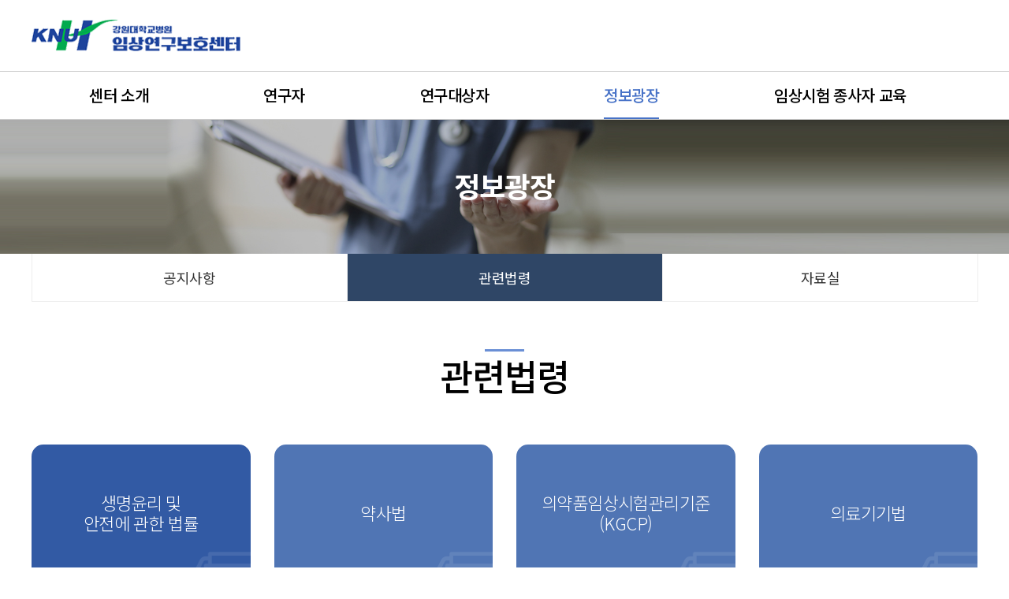

--- FILE ---
content_type: text/html; charset=utf-8
request_url: http://knuhhrpc.co.kr/community/rule.php
body_size: 3886
content:
<!DOCTYPE html>
<html lang="ko">
<head>
<meta http-equiv="content-type" content="text/html; charset=UTF-8"/>
<meta http-equiv="X-UA-Compatible" content="IE=edge" />
<meta name="format-detection" content="telephone=no" />
<meta name="viewport" content="width=device-width, initial-scale=1, minimum-scale=1, maximum-scale=3, user-scalable=yes" />
<meta property="og:title" content="">
<meta property="og:image" content="">
<meta property="og:description" content="">
<meta name="description" content=""/>
<meta name="keywords" content="">
<title>강원대학교병원 임상연구보호센터</title>
<link href="https://fonts.googleapis.com/css?family=Nanum+Myeongjo|Noto+Sans+KR:100,300,400,500,700,900&amp;subset=korean" rel="stylesheet">
<link href="https://fonts.googleapis.com/css2?family=Poppins:wght@100;200;300;400;500;600;700;800;900&display=swap" rel="stylesheet">
<link rel="stylesheet" href="/css/common.css"/>
<link rel="stylesheet" href="/css/global.css"/>
<script src="/js/jquery.min.js"></script>
<script src="/js/global.js"></script>
<!--[if lt IE 9]>
<script src="/js/html5.js"></script>
<![endif]-->

<!-- LOG -->
<script type="text/javascript">var _HANNET_LOG_ID = "hanknuh.cafe24.com"</script>
<script type="text/javascript" src="/log.js"></script></head>
<body>
<div id="wrap" class="sub sub4 sub42">
	
<header id="header">
		<div class="top">
			<div class="inner">
				<!-- <h1 class="logo"><a href="/main"><img src="/images/logo.gif" alt="강원대학교병원 임상연구보호센터"></a></h1> -->
				<h1 class="logo"><a href="/main"><img src="/images/logo02.gif" alt="강원대학교병원 임상연구보호센터"></a></h1>
				<ul class="tnb">

				<!--
<-? if(trim($MemberID)==""){ ?>
					<li><a href="/member/login.php">로그인</a></li>
					<li><a href="/member/join.php">회원가입</a></li>
<-? } else{ ?>
					<li><a href="/_core/act/?at=logout">로그아웃</a></li>
					<li><a href="/member/mypage.php">마이페이지</a></li>
<-? } // end if ?>
					<li><a href="javascript:void(0);" class="_favorite">즐겨찾기</a></li>-->
				</ul>
				<button type="button" class="menu" id="mchk"><i class="axi axi-menu"></i></button>
			</div>
		</div>
		<div class="nav">
			<div class="inner">
				
				
				<ul class="gnb">
					<li class="">
						<a href="/info/greeting.php"><span>센터 소개</span></a>
						<ul>
							<li class=""><a href="/info/greeting.php">주요업무(HRPP)</a></li>
							<li class=""><a href="/info/organization.php">조직도 및 연락처</a></li>
							<!--<li class=""><a href="/info/rule.php">규정</a></li>
							<li class=""><a href="/info/location.php">오시는 길</a></li>-->
						</ul>
					</li>
					<li class="">
						<a href="/study/enter.php"><span>연구자</span></a>
						<ul>
							<li class=""><a href="/study/enter.php">역할과 책임</a></li>
							<li class=""><a href="/study/refund.php">내부점검</a></li>
							

						</ul>
					</li>
					<li class="">
						<a href="/bank/point.php"><span>연구대상자</span></a>
						<ul>
							<li class=""><a href="/bank/point.php">연구대상자 권리</a></li>
							<!-- <li class=""><a href="/bank/college.php">학사일정</a></li> -->
							<li class=""><a href="/bank/guide.php">게시판</a></li>
							<!--li class=""><a href="/bank/process.php">교육과정 목록</a></li>-->
						</ul>
					</li>
					<li class="active">
						<a href="/community/notice.php"><span>정보광장</span></a>
						<ul>
							<li class=""><a href="/community/notice.php">공지사항</a></li>
							<li class="active"><a href="/community/rule.php">관계법령</a></li>
							<li class=""><a href="/community/data.php">자료실</a></li>
						</ul>
					</li>
					<li class="">
						<a href="/non/app.php"><span>임상시험 종사자 교육</span></a>
						<ul>
							<li class=""><a href="/non/app.php">교육안내</a></li>
							<li class=""><a href="/non/academy.php">종사자 교육 이수시간</a></li>
							<li class=""><a href="/non/psychology.php">교육일정</a></li>
						</ul>
					</li>
					<!--<li class="active">
						<a href="/non/app.php"><span>정보광장</span></a>
						<ul>
							<li class=""><a href="/non/app.php">수강신청</a></li>
							<li class="active"><a href="/non/academy.php">상담학아카데미</a></li>
							<li class=""><a href="/non/psychology.php">심리평가 및 상담의 이해와 실습</a></li>
							<li class=""><a href="/non/intern.php">인턴십</a></li>
							<li class=""><a href="/non/special.php">특강</a></li>
						</ul>
					</li>-->
				</ul>
			</div>
		</div>
	</header>

	<nav id="nav">
		<div class="inner">
			<div class="top">
				<h2 class="logo"><a href="/main"><img src="/images/logo02.gif" alt="강원대학교병원 임상연구보호센터"></a></h2>
				<button type="button" class="close _close"><i class="axi axi-close"></i></button>
			</div>
			
			<ul class="tnb">
				<!--
<-? if(trim($MemberID)==""){ ?>
				<li><a href="/member/login.php">로그인</a></li>
				<li><a href="/member/join.php">회원가입</a></li>
<-? } else{ ?>
				<li><a href="/_core/act/?at=logout">로그아웃</a></li>
				<li><a href="/member/mypage.php">마이페이지</a></li>
<-? } // end if ?>-->
			</ul>
			
			
				<ul class="gnb">
					<li class="">
						<a href="/info/greeting.php"><span>센터 소개</span></a>
						<ul>
							<li class=""><a href="/info/greeting.php">주요업무(HRPP)</a></li>
							<li class=""><a href="/info/organization.php">조직도 및 연락처</a></li>
							<!--<li class=""><a href="/info/rule.php">규정</a></li>
							<li class=""><a href="/info/location.php">오시는 길</a></li>-->
						</ul>
					</li>
					<li class="">
						<a href="/study/enter.php"><span>연구자</span></a>
						<ul>
							<li class=""><a href="/study/enter.php">역할과 책임</a></li>
							<li class=""><a href="/study/refund.php">내부점검</a></li>
							

						</ul>
					</li>
					<li class="">
						<a href="/bank/point.php"><span>연구대상자</span></a>
						<ul>
							<li class=""><a href="/bank/point.php">연구대상자 권리</a></li>
							<!-- <li class=""><a href="/bank/college.php">학사일정</a></li> -->
							<li class=""><a href="/bank/guide.php">게시판</a></li>
							<!--li class=""><a href="/bank/process.php">교육과정 목록</a></li>-->
						</ul>
					</li>
					<li class="active">
						<a href="/community/notice.php"><span>정보광장</span></a>
						<ul>
							<li class=""><a href="/community/notice.php">공지사항</a></li>
							<li class="active"><a href="/community/rule.php">관계법령</a></li>
							<li class=""><a href="/community/data.php">자료실</a></li>
						</ul>
					</li>
					<li class="">
						<a href="/non/app.php"><span>임상시험 종사자 교육</span></a>
						<ul>
							<li class=""><a href="/non/app.php">교육안내</a></li>
							<li class=""><a href="/non/academy.php">종사자 교육 이수시간</a></li>
							<li class=""><a href="/non/psychology.php">교육일정</a></li>
						</ul>
					</li>
					<!--<li class="active">
						<a href="/non/app.php"><span>정보광장</span></a>
						<ul>
							<li class=""><a href="/non/app.php">수강신청</a></li>
							<li class="active"><a href="/non/academy.php">상담학아카데미</a></li>
							<li class=""><a href="/non/psychology.php">심리평가 및 상담의 이해와 실습</a></li>
							<li class=""><a href="/non/intern.php">인턴십</a></li>
							<li class=""><a href="/non/special.php">특강</a></li>
						</ul>
					</li>-->
				</ul>
		</div>
		<div class="bg _close"></div>
	</nav>
<aside id="aside">
		<ul>
			<li><a href="https://www.knuh.or.kr/main/main.asp" target="_blank"><span><img src="/images/quick01.png" alt="강원대학교병원"></span></a></li>
            <li><a href="http://bri.knuh.or.kr/" target="_blank"><span><img src="/images/quick04.png" alt="의생명연구원"></span></a></li>
			<li><a href="https://www.knuhirb.co.kr:464/index.htm" target="_blank"><span><img src="/images/quick02.png" alt="생명의학연구윤리심의위원회"></span></a></li>
			<li><a href="/non/app.php"><span><img src="/images/quick03.png" alt="임상시험 종사자교육"></span></a></li>
            
		</ul>
		<!-- <button type="button" id="gotop"><span>TOP</span><i class="axi axi-angle-up"></i></button> -->
	</aside>	
	<div id="svis">
		<div class="inner">
			<dl class="txt">
				<dt>정보광장</dt>
				<!--<dd>연구대상자의 권익을 보호하고, 윤리적 연구 수행을 지원하는 강원대학교병원 임상연구보호센터입니다.</dd>-->
			</dl>
		</div>
	</div>

	<div id="snbBox">
				<ul class="snb">
			<li class=""><a href="/community/notice.php"><span><span>공지사항</span></span></a></li>
			<li class="active"><a href="/community/rule.php"><span><span>관련법령</span></span></a></li>
			<li class=""><a href="/community/data.php"><span><span>자료실</span></span></a></li>
		</ul>
			</div>
	<div id="sub">
		<div class="inner">
			<div id="tit">
				<h3>관련법령</h3>
			</div>
			<div id="content">
				<div class="__rule">

					<div class="box">
						<div class="in">
							<ul>
								<li>생명윤리 및<br/>안전에 관한 법률</li>
							</ul>
							<div class="btn">
								<a href="https://www.law.go.kr/LSW/unSc.do?query=%EC%83%9D%EB%AA%85%EC%9C%A4%EB%A6%AC%20%EB%B0%8F%20%EC%95%88%EC%A0%84%EC%97%90%20%EA%B4%80%ED%95%9C%20%EB%B2%95%EB%A5%A0&menuId=391&subMenuId=395&tabMenuId=409&pageIndex=1&section=&dicClsCd=" target="_blank"><i class="axi axi-file-pdf-o"></i> <span>바로가기</span></a>
							</div>
						</div>
					</div>

					<div class="box">
						<div class="in">
							<ul>
								<li>약사법</li>
							</ul>
							<div class="btn">
								<a href="https://www.law.go.kr/LSW/unSc.do?query=%EC%95%BD%EC%82%AC%EB%B2%95&menuId=391&subMenuId=395&tabMenuId=409&pageIndex=1&section=&dicClsCd=" target="_blank"><i class="axi axi-file-pdf-o"></i> <span>바로가기</span></a>
							</div>
						</div>
					</div>

					<div class="box">
						<div class="in">
							<ul>
								<li>의약품임상시험관리기준<br/>(KGCP)</li>
							</ul>
							<div class="btn">
								<a href="https://www.law.go.kr/LSW/lsBylInfoP.do?bylSeq=10297391&lsiSeq=220711" target="_blank"><i class="axi axi-file-pdf-o"></i> <span>바로가기</span></a>
							</div>
						</div>
					</div>

					<div class="box">
						<div class="in">
							<ul>
								<li>의료기기법</li>
							</ul>
							<div class="btn">
								<a href="https://www.law.go.kr/LSW/unSc.do?query=%EC%9D%98%EB%A3%8C%EA%B8%B0%EA%B8%B0%EB%B2%95&menuId=391&subMenuId=395&tabMenuId=409&pageIndex=1&section=&dicClsCd=" target="_blank"><i class="axi axi-file-pdf-o"></i> <span>바로가기</span></a>
							</div>
						</div>
					</div>

					<div class="box">
						<div class="in">
							<ul>
								<li>의료기기 임상시험<br/>관리기준</li>
							</ul>
							<div class="btn">
								<a href="https://www.law.go.kr/LSW/lsBylInfoP.do?bylSeq=10341307&lsiSeq=210915" target="_blank"><i class="axi axi-file-pdf-o"></i> <span>바로가기</span></a>
							</div>
						</div>
					</div>

					<div class="box">
						<div class="in">
							<ul>
								<li>임상시험 종사자 교육 및<br/>교육 실시시관 지정에 관한 규정</li>
							</ul>
							<div class="btn">
								<a href="https://www.law.go.kr/LSW/unSc.do?query=%EC%9D%98%EC%95%BD%ED%92%88%20%EC%9E%84%EC%83%81%EC%8B%9C%ED%97%98%20%EC%A2%85%EC%82%AC%EC%9E%90%20%EA%B5%90%EC%9C%A1%20%EB%B0%8F%20%EA%B5%90%EC%9C%A1%EC%8B%A4%EC%8B%9C%EA%B8%B0%EA%B4%80%20%EC%A7%80%EC%A0%95%EC%97%90%20%EA%B4%80%ED%95%9C%20%EA%B7%9C%EC%A0%95&menuId=391&subMenuId=395&tabMenuId=409&pageIndex=1&section=&dicClsCd=" target="_blank"><i class="axi axi-file-pdf-o"></i> <span>바로가기</span></a>
							</div>
						</div>
					</div>

					<div class="box">
						<div class="in">
							<ul>
								<li>개인정보보호법</li>
							</ul>
							<div class="btn">
								<a href="https://www.law.go.kr/LSW/unSc.do?query=%EA%B0%9C%EC%9D%B8%EC%A0%95%EB%B3%B4%EB%B3%B4%ED%98%B8%EB%B2%95&menuId=391&subMenuId=395&tabMenuId=409&pageIndex=1&section=&dicClsCd=" target="_blank"><i class="axi axi-file-pdf-o"></i> <span>바로가기</span></a>
							</div>
						</div>
					</div>

					<div class="box">
						<div class="in">
							<ul>
								<li>헬싱키 선언<br/>(Declaration of Helsinki)</li>
							</ul>
							<div class="btn">
								<a href="https://www.wma.net/policies-post/wma-declaration-of-helsinki-ethical-principles-for-medical-research-involving-human-subjects/" target="_blank"><i class="axi axi-file-pdf-o"></i> <span>바로가기</span></a>
							</div>
						</div>
					</div>

					<div class="box">
						<div class="in">
							<ul>
								<li>벨몬트 보고서<br/>(Belmont Report)</li>
							</ul>
							<div class="btn">
								<a href="https://www.hhs.gov/ohrp/regulations-and-policy/belmont-report/index.html" target="_blank"><i class="axi axi-file-pdf-o"></i> <span>바로가기</span></a>
							</div>
						</div>
					</div>


					<div class="box">
						<div class="in">
							<ul>
								<li>국제임상시험관리기준<br/>통일안(ICH-GCP)</li>
							</ul>
							<div class="btn">
								<a href="https://www.ich.org/" target="_blank"><i class="axi axi-file-pdf-o"></i> <span>바로가기</span></a>
							</div>
						</div>
					</div>
					<div class="box">
						<div class="in">
							<ul>
								<li>체외진단의료기기법</li>
							</ul>
							<div class="btn">
								<a href="https://www.law.go.kr/LSW/unSc.do?query=%EC%B2%B4%EC%99%B8%EC%A7%84%EB%8B%A8%EC%9D%98%EB%A3%8C%EA%B8%B0%EA%B8%B0%EB%B2%95&menuId=391&subMenuId=395&tabMenuId=409&pageIndex=1&section=&dicClsCd=" target="_blank"><i class="axi axi-file-pdf-o"></i> <span>바로가기</span></a>
							</div>
						</div>
					</div>
					<div class="box">
						<div class="in">
							<ul>
								<li>의약품등의 안전에<br/>관한 규칙</li>
							</ul>
							<div class="btn">
								<a href="https://www.law.go.kr/LSW/unSc.do?query=%EC%9D%98%EC%95%BD%ED%92%88%EB%93%B1%EC%9D%98%20%EC%95%88%EC%A0%84%EC%97%90%20%EA%B4%80%ED%95%9C%20%EA%B7%9C%EC%B9%99&menuId=391&subMenuId=395&tabMenuId=409&pageIndex=1&section=&dicClsCd=#" target="_blank"><i class="axi axi-file-pdf-o"></i> <span>바로가기</span></a>
							</div>
						</div>
					</div>

				</div>
			</div>
		</div>
	</div>
	
	<footer id="footer">
		
		<div class="two">
			<div class="inner">
				<!-- <h2><img src="/images/foot-logo.gif" alt="강원대학교병원 임상연구보호센터"></h2> -->
				<!--<div class="rig">
					<div class="fam">
						<span>Family site</span>
						<ul>
							<li><a href="https://www.kairb.org/" target="_blank">KAIRB</a></li>
							<li><a href="https://nedrug.mfds.go.kr" target="_blank">의약품안전나라</a></li>
							<li><a href="http://www.irb.or.kr" target="_blank">기관생명윤리위원회 정보포털</a></li>
							<li><a href="https://www.mfds.go.kr" target="_blank">식품의약품안전처</a></li>
							<li><a href="https://www.konect.or.kr" target="_blank">한국임상시험지원재단(Konect)</a></li>
							<li><a href="https://emed.mfds.go.kr" target="_blank">의료기기 전자민원창구</a></li>
							<li><a href="https://www.law.go.kr" target="_blank">국가법령정보센터</a></li>
							<li><a href="http://www.mohw.go.kr" target="_blank">보건복지부</a></li>
						</ul>
					</div>
				</div>-->
				<h2><img src="/images/foot-logo02.png" alt="강원대학교병원 임상연구보호센터"></h2>
				<div class="info">
					<ul class="fnb">
					<li><a href="/ajax/ajax.provision.php" onclick="ajaxLink(this.href,'GET','');return false;">이용약관</a></li>
					<li><a href="/ajax/ajax.privacy.php" onclick="ajaxLink(this.href,'GET','');return false;">개인정보처리방침</a></li>
					<li><a href="/ajax/ajax.email.php" onclick="ajaxLink(this.href,'GET','');return false;">이메일 무단수집거부</a></li>
					</ul>
					<address>
						<span>(우:24289)강원도 춘천시 백령로 156 강원대학교병원 임상연구보호센터</span><br/>
						<span>Tel: 033-258-9128</span>
						<span>Fax: 033-258-9299</span>
						<span>E-MAIL : knuh.hrpc@gmail.com</span>
					</address>
					<p class="copy">Copyright ⓒ 강원대학교병원 임상연구보호센터 All Rights Reserved.</p>
					<!-- <p class="__mt10"><a href="//hannet.com" target="_blank"><img src="/images/footer_hannet.gif" alt=""></a></p> -->
				</div>
			</div>
		</div>
	</footer></div>
</body>
</html>

--- FILE ---
content_type: text/css
request_url: http://knuhhrpc.co.kr/css/common.css
body_size: 28031
content:
@charset "utf-8";
/* BASIC */
@font-face{font-family:axicon;src:url(../font/axicon.eot?c24xcj);src:url(../font/axicon.eot?#iefixc24xcj) format('embedded-opentype'),url(../font/axicon.woff2) format('woff2'),url(../font/axicon.woff?c24xcj) format('woff'),url(../font/axicon.ttf?c24xcj) format('truetype'),url(../font/axicon.svg?c24xcj#axicon) format('svg');font-weight:400;font-style:normal}[class*=" axi-"],[class^=axi-]{font-family:axicon;speak:none;font-style:normal;font-weight:400;font-variant:normal;text-transform:none;line-height:1;-webkit-font-smoothing:antialiased;-moz-osx-font-smoothing:grayscale}.axi-happytalk-elephant:before{content:"\e685"}.axi-happytalk-counselor:before{content:"\e686"}.axi-happytalk-num-1:before{content:"\e687"}.axi-happytalk-num-2:before{content:"\e688"}.axi-happytalk-num-3:before{content:"\e689"}.axi-happytalk-num-4:before{content:"\e68a"}.axi-happytalk-num-5:before{content:"\e68b"}.axi-happytalk-robot:before{content:"\e68c"}.axi-Endocrine-abnormality:before{content:"\e67e"}.axi-Internal-disease:before{content:"\e680"}.axi-cancer:before{content:"\e67b"}.axi-cardiovascular-disease:before{content:"\e67c"}.axi-dental:before{content:"\e67d"}.axi-gynecological-disorders:before{content:"\e67f"}.axi-organ-transplant:before{content:"\e681"}.axi-plastic-sugery:before{content:"\e682"}.axi-spinal-rehabilitation:before{content:"\e683"}.axi-surgical-diseases:before{content:"\e684"}.axi-bmg-booster:before{content:"\e636"}.axi-bmg-business-idea:before{content:"\e637"}.axi-bmg-buzzmaker:before{content:"\e638"}.axi-bmg-checklist:before{content:"\e639"}.axi-bmg-cost-structure:before{content:"\e63a"}.axi-bmg-customer-segment-1:before{content:"\e63b"}.axi-bmg-customer-segment:before{content:"\e63c"}.axi-bmg-differentiation:before{content:"\e63d"}.axi-bmg-direction:before{content:"\e63e"}.axi-bmg-key-process:before{content:"\e63f"}.axi-bmg-key-resource:before{content:"\e640"}.axi-bmg-market:before{content:"\e641"}.axi-bmg-offering:before{content:"\e642"}.axi-bmg-product:before{content:"\e643"}.axi-bmg-replacement:before{content:"\e644"}.axi-bmg-revenue-stream:before{content:"\e645"}.axi-bmg-supporter:before{content:"\e646"}.axi-bmg-team:before{content:"\e647"}.axi-bmg-todo:before{content:"\e648"}.axi-bmg-unmet-needs:before{content:"\e649"}.axi-bmg-value-fit:before{content:"\e64a"}.axi-bmg-value-proposition:before{content:"\e64b"}.axi-axisj:before{content:"\e60a"}.axi-axicon:before{content:"\e600"}.axi-axicon-o:before{content:"\e601"}.axi-axu:before{content:"\e603"}.axi-jsongum:before{content:"\e604"}.axi-flybasket:before{content:"\e605"}.axi-axgate:before{content:"\e602"}.axi-bicycle-woman:before{content:"\e606"}.axi-bicycle-man:before{content:"\e609"}.axi-bicycle:before{content:"\e607"}.axi-couple:before{content:"\e608"}.axi-xe:before{content:"\e92f"}.axi-json-array:before{content:"\e60b"}.axi-json-array2:before{content:"\e60c"}.axi-json-array3:before{content:"\e60d"}.axi-json-array4:before{content:"\e60e"}.axi-json-array5:before{content:"\e60f"}.axi-json-array6:before{content:"\e610"}.axi-json-number:before{content:"\e611"}.axi-json-number2:before{content:"\e612"}.axi-json-number3:before{content:"\e613"}.axi-json-number4:before{content:"\e614"}.axi-json-number5:before{content:"\e615"}.axi-json-number6:before{content:"\e616"}.axi-json-string:before{content:"\e617"}.axi-json-string2:before{content:"\e618"}.axi-json-string3:before{content:"\e619"}.axi-json-string4:before{content:"\e61a"}.axi-json-string5:before{content:"\e61b"}.axi-json-string6:before{content:"\e61c"}.axi-json-boolean:before{content:"\e61d"}.axi-json-boolean2:before{content:"\e61e"}.axi-json-boolean3:before{content:"\e61f"}.axi-json-boolean4:before{content:"\e620"}.axi-json-boolean5:before{content:"\e621"}.axi-json-boolean6:before{content:"\e622"}.axi-json-null:before{content:"\e623"}.axi-json-null2:before{content:"\e624"}.axi-json-null3:before{content:"\e625"}.axi-json-null4:before{content:"\e626"}.axi-json-null5:before{content:"\e627"}.axi-json-null6:before{content:"\e628"}.axi-json-null7:before{content:"\e629"}.axi-json-undefined:before{content:"\e62a"}.axi-json-undefined2:before{content:"\e62b"}.axi-json-undefined3:before{content:"\e62c"}.axi-json-undefined4:before{content:"\e62d"}.axi-json-undefined5:before{content:"\e62e"}.axi-json-undefined6:before{content:"\e62f"}.axi-json-object:before{content:"\e630"}.axi-json-object2:before{content:"\e631"}.axi-json-object3:before{content:"\e632"}.axi-json-object4:before{content:"\e633"}.axi-json-object5:before{content:"\e634"}.axi-json-object6:before{content:"\e635"}.axi-3d-rotation:before{content:"\e68d"}.axi-accessibility:before{content:"\e68e"}.axi-account-balance:before{content:"\e68f"}.axi-account-balance-wallet:before{content:"\e690"}.axi-account-box:before{content:"\e691"}.axi-account-child:before{content:"\e692"}.axi-account-circle:before{content:"\e693"}.axi-add-shopping-cart:before{content:"\e694"}.axi-alarm:before{content:"\e695"}.axi-alarm-add:before{content:"\e696"}.axi-alarm-off:before{content:"\e697"}.axi-alarm-on:before{content:"\e698"}.axi-android:before{content:"\e699"}.axi-announcement:before{content:"\e69a"}.axi-aspect-ratio:before{content:"\e69b"}.axi-assessment:before{content:"\e69c"}.axi-assignment:before{content:"\e69d"}.axi-assignment-ind:before{content:"\e69e"}.axi-assignment-late:before{content:"\e69f"}.axi-assignment-return:before{content:"\e6a0"}.axi-assignment-returned:before{content:"\e6a1"}.axi-assignment-turned-in:before{content:"\e6a2"}.axi-autorenew:before{content:"\e6a3"}.axi-backup:before{content:"\e6a4"}.axi-book2:before{content:"\e6a5"}.axi-bookmark:before{content:"\e6a6"}.axi-bookmark-outline:before{content:"\e6a7"}.axi-bug-report:before{content:"\e6a8"}.axi-cached:before{content:"\e6a9"}.axi-class:before{content:"\e6aa"}.axi-credit-card:before{content:"\e6ab"}.axi-dashboard:before{content:"\e6ac"}.axi-delete2:before{content:"\e6ad"}.axi-description:before{content:"\e6ae"}.axi-dns:before{content:"\e6af"}.axi-done:before{content:"\e6b0"}.axi-done-all:before{content:"\e6b1"}.axi-event:before{content:"\e6b2"}.axi-exit-to-app:before{content:"\e6b3"}.axi-explore:before{content:"\e6b4"}.axi-extension:before{content:"\e6b5"}.axi-face-unlock:before{content:"\e6b6"}.axi-favorite:before{content:"\e6b7"}.axi-favorite-outline:before{content:"\e6b8"}.axi-find-in-page:before{content:"\e6b9"}.axi-find-replace:before{content:"\e6ba"}.axi-flip-to-back:before{content:"\e6bb"}.axi-flip-to-front:before{content:"\e6bc"}.axi-get-app:before{content:"\e6bd"}.axi-grade:before{content:"\e6be"}.axi-group-work:before{content:"\e6bf"}.axi-help2:before{content:"\e6c0"}.axi-highlight-remove:before{content:"\e6c1"}.axi-history:before{content:"\e6c2"}.axi-home:before{content:"\e6c3"}.axi-https:before{content:"\e6c4"}.axi-info:before{content:"\e6c5"}.axi-info-outline:before{content:"\e6c6"}.axi-input:before{content:"\e6c7"}.axi-invert-colors:before{content:"\e6c8"}.axi-label:before{content:"\e6c9"}.axi-label-outline:before{content:"\e6ca"}.axi-language:before{content:"\e6cb"}.axi-launch:before{content:"\e6cc"}.axi-list:before{content:"\e6cd"}.axi-lock2:before{content:"\e6ce"}.axi-lock-open:before{content:"\e6cf"}.axi-lock-outline:before{content:"\e6d0"}.axi-loyalty:before{content:"\e6d1"}.axi-markunread-mailbox:before{content:"\e6d2"}.axi-note-add:before{content:"\e6d3"}.axi-open-in-browser:before{content:"\e6d4"}.axi-open-in-new:before{content:"\e6d5"}.axi-open-with:before{content:"\e6d6"}.axi-pageview:before{content:"\e6d7"}.axi-payment:before{content:"\e6d8"}.axi-perm-camera-m:before{content:"\e6d9"}.axi-perm-contact-cal:before{content:"\e6da"}.axi-perm-data-setting:before{content:"\e6db"}.axi-perm-device-info:before{content:"\e6dc"}.axi-perm-identity:before{content:"\e6dd"}.axi-perm-media:before{content:"\e6de"}.axi-perm-phone-msg:before{content:"\e6df"}.axi-perm-scan-wifi:before{content:"\e6e0"}.axi-picture-in-picture:before{content:"\e6e1"}.axi-polymer:before{content:"\e6e2"}.axi-print:before{content:"\e6e3"}.axi-query-builder:before{content:"\e6e4"}.axi-question-answer:before{content:"\e6e5"}.axi-receipt:before{content:"\e6e6"}.axi-redeem:before{content:"\e6e7"}.axi-reorder:before{content:"\e6e8"}.axi-report-problem:before{content:"\e6e9"}.axi-restore:before{content:"\e6ea"}.axi-room:before{content:"\e6eb"}.axi-schedule:before{content:"\e6ec"}.axi-search2:before{content:"\e6ed"}.axi-settings:before{content:"\e6ee"}.axi-settings-applications:before{content:"\e6ef"}.axi-settings-backup-restore:before{content:"\e6f0"}.axi-settings-bluetooth:before{content:"\e6f1"}.axi-settings-cell:before{content:"\e6f2"}.axi-settings-display:before{content:"\e6f3"}.axi-settings-ethernet:before{content:"\e6f4"}.axi-settings-input-antenna:before{content:"\e6f5"}.axi-settings-input-component:before{content:"\e6f6"}.axi-settings-input-composite:before{content:"\e6f7"}.axi-settings-input-hdmi:before{content:"\e6f8"}.axi-settings-input-svideo:before{content:"\e6f9"}.axi-settings-overscan:before{content:"\e6fa"}.axi-settings-phone:before{content:"\e6fb"}.axi-settings-power:before{content:"\e6fc"}.axi-settings-remote:before{content:"\e6fd"}.axi-settings-voice:before{content:"\e6fe"}.axi-shop:before{content:"\e6ff"}.axi-shop-two:before{content:"\e700"}.axi-shopping-basket:before{content:"\e701"}.axi-shopping-cart:before{content:"\e702"}.axi-speaker-notes:before{content:"\e703"}.axi-spellcheck:before{content:"\e704"}.axi-star-rate:before{content:"\e705"}.axi-stars:before{content:"\e706"}.axi-store:before{content:"\e707"}.axi-subject:before{content:"\e708"}.axi-supervisor-account:before{content:"\e709"}.axi-swap-horiz:before{content:"\e70a"}.axi-swap-vert:before{content:"\e70b"}.axi-swap-vert-circle:before{content:"\e70c"}.axi-system-update-tv:before{content:"\e70d"}.axi-tab:before{content:"\e70e"}.axi-tab-unselected:before{content:"\e70f"}.axi-theaters:before{content:"\e710"}.axi-thumb-down:before{content:"\e711"}.axi-thumb-up:before{content:"\e712"}.axi-thumbs-up-down:before{content:"\e713"}.axi-toc:before{content:"\e714"}.axi-today:before{content:"\e715"}.axi-track-changes:before{content:"\e716"}.axi-translate:before{content:"\e717"}.axi-trending-down:before{content:"\e718"}.axi-trending-neutral:before{content:"\e719"}.axi-trending-up:before{content:"\e71a"}.axi-turned-in:before{content:"\e71b"}.axi-turned-in-not:before{content:"\e71c"}.axi-verified-user:before{content:"\e71d"}.axi-view-agenda:before{content:"\e71e"}.axi-view-array:before{content:"\e71f"}.axi-view-carousel:before{content:"\e720"}.axi-view-column:before{content:"\e721"}.axi-view-day:before{content:"\e722"}.axi-view-headline:before{content:"\e723"}.axi-view-list:before{content:"\e724"}.axi-view-module:before{content:"\e725"}.axi-view-quilt:before{content:"\e726"}.axi-view-stream:before{content:"\e727"}.axi-view-week:before{content:"\e728"}.axi-visibility:before{content:"\e729"}.axi-visibility-off:before{content:"\e72a"}.axi-wallet-giftcard:before{content:"\e72b"}.axi-wallet-membership:before{content:"\e72c"}.axi-wallet-travel:before{content:"\e72d"}.axi-work:before{content:"\e72e"}.axi-error:before{content:"\e72f"}.axi-warning:before{content:"\e730"}.axi-album:before{content:"\e731"}.axi-av-timer:before{content:"\e732"}.axi-closed-caption:before{content:"\e733"}.axi-equalizer:before{content:"\e734"}.axi-explicit:before{content:"\e735"}.axi-fast-forward2:before{content:"\e736"}.axi-fast-rewind:before{content:"\e737"}.axi-games:before{content:"\e738"}.axi-hearing:before{content:"\e739"}.axi-high-quality:before{content:"\e73a"}.axi-loop:before{content:"\e73b"}.axi-mic:before{content:"\e73c"}.axi-mnone:before{content:"\e73d"}.axi-moff:before{content:"\e73e"}.axi-movie:before{content:"\e73f"}.axi-my-library-add:before{content:"\e740"}.axi-my-library-books:before{content:"\e741"}.axi-my-library-mus:before{content:"\e742"}.axi-new-releases:before{content:"\e743"}.axi-not-interested:before{content:"\e744"}.axi-pause2:before{content:"\e745"}.axi-pause-circle-fill:before{content:"\e746"}.axi-pause-circle-outline:before{content:"\e747"}.axi-play-arrow:before{content:"\e748"}.axi-play-circle-fill:before{content:"\e749"}.axi-play-circle-outline:before{content:"\e74a"}.axi-play-shopping-bag:before{content:"\e74b"}.axi-playlist-add:before{content:"\e74c"}.axi-queue:before{content:"\e74d"}.axi-queue-mus:before{content:"\e74e"}.axi-radio:before{content:"\e74f"}.axi-recent-actors:before{content:"\e750"}.axi-repeat2:before{content:"\e751"}.axi-repeat-one:before{content:"\e752"}.axi-replay:before{content:"\e753"}.axi-shuffle2:before{content:"\e754"}.axi-skip-next:before{content:"\e755"}.axi-skip-previous:before{content:"\e756"}.axi-snooze:before{content:"\e757"}.axi-stop2:before{content:"\e758"}.axi-subtitles:before{content:"\e759"}.axi-surround-sound:before{content:"\e75a"}.axi-video-collection:before{content:"\e75b"}.axi-videocam:before{content:"\e75c"}.axi-videocam-off:before{content:"\e75d"}.axi-volume-down:before{content:"\e75e"}.axi-volume-mute:before{content:"\e75f"}.axi-volume-off:before{content:"\e760"}.axi-volume-up:before{content:"\e761"}.axi-web:before{content:"\e762"}.axi-business:before{content:"\e763"}.axi-call:before{content:"\e764"}.axi-call-end:before{content:"\e765"}.axi-call-made:before{content:"\e766"}.axi-call-merge:before{content:"\e767"}.axi-call-missed:before{content:"\e768"}.axi-call-received:before{content:"\e769"}.axi-call-split:before{content:"\e76a"}.axi-chat:before{content:"\e76b"}.axi-clear-all:before{content:"\e76c"}.axi-comment:before{content:"\e76d"}.axi-contacts:before{content:"\e76e"}.axi-dialer-sip:before{content:"\e76f"}.axi-dialpad:before{content:"\e770"}.axi-dnd-on:before{content:"\e771"}.axi-email:before{content:"\e772"}.axi-forum:before{content:"\e773"}.axi-import-export:before{content:"\e774"}.axi-invert-colors-off:before{content:"\e775"}.axi-invert-colors-on:before{content:"\e776"}.axi-live-help:before{content:"\e777"}.axi-location-off:before{content:"\e778"}.axi-location-on:before{content:"\e779"}.axi-message:before{content:"\e77a"}.axi-messenger:before{content:"\e77b"}.axi-no-sim:before{content:"\e77c"}.axi-phone:before{content:"\e77d"}.axi-portable-wifi-off:before{content:"\e77e"}.axi-quick-contacts-dialer:before{content:"\e77f"}.axi-quick-contacts-mail:before{content:"\e780"}.axi-ring-volume:before{content:"\e781"}.axi-stay-current-landscape:before{content:"\e782"}.axi-stay-current-portrait:before{content:"\e783"}.axi-stay-primary-landscape:before{content:"\e784"}.axi-stay-primary-portrait:before{content:"\e785"}.axi-swap-calls:before{content:"\e786"}.axi-textsms:before{content:"\e787"}.axi-voicemail:before{content:"\e788"}.axi-vpn-key:before{content:"\e789"}.axi-add:before{content:"\e78a"}.axi-add-box:before{content:"\e78b"}.axi-add-circle:before{content:"\e78c"}.axi-add-circle-outline:before{content:"\e78d"}.axi-archive2:before{content:"\e78e"}.axi-backspace:before{content:"\e78f"}.axi-block:before{content:"\e790"}.axi-clear:before{content:"\e791"}.axi-content-copy:before{content:"\e792"}.axi-content-cut:before{content:"\e793"}.axi-content-paste:before{content:"\e794"}.axi-create:before{content:"\e795"}.axi-drafts:before{content:"\e796"}.axi-filter-list:before{content:"\e797"}.axi-flag2:before{content:"\e798"}.axi-forward:before{content:"\e799"}.axi-gesture:before{content:"\e79a"}.axi-inbox2:before{content:"\e79b"}.axi-link2:before{content:"\e79c"}.axi-mail2:before{content:"\e79d"}.axi-markunread:before{content:"\e79e"}.axi-redo:before{content:"\e79f"}.axi-remove:before{content:"\e7a0"}.axi-remove-circle:before{content:"\e7a1"}.axi-remove-circle-outline:before{content:"\e7a2"}.axi-reply2:before{content:"\e7a3"}.axi-reply-all:before{content:"\e7a4"}.axi-report:before{content:"\e7a5"}.axi-save:before{content:"\e7a6"}.axi-select-all:before{content:"\e7a7"}.axi-send:before{content:"\e7a8"}.axi-sort:before{content:"\e7a9"}.axi-text-format:before{content:"\e7aa"}.axi-undo:before{content:"\e7ab"}.axi-access-alarm:before{content:"\e7ac"}.axi-access-alarms:before{content:"\e7ad"}.axi-access-time:before{content:"\e7ae"}.axi-add-alarm:before{content:"\e7af"}.axi-airplanemode-off:before{content:"\e7b0"}.axi-airplanemode-on:before{content:"\e7b1"}.axi-battery-20:before{content:"\e7b2"}.axi-battery-30:before{content:"\e7b3"}.axi-battery-50:before{content:"\e7b4"}.axi-battery-60:before{content:"\e7b5"}.axi-battery-80:before{content:"\e7b6"}.axi-battery-90:before{content:"\e7b7"}.axi-battery-alert:before{content:"\e7b8"}.axi-battery-charging-20:before{content:"\e7b9"}.axi-battery-charging-30:before{content:"\e7ba"}.axi-battery-charging-50:before{content:"\e7bb"}.axi-battery-charging-60:before{content:"\e7bc"}.axi-battery-charging-80:before{content:"\e7bd"}.axi-battery-charging-90:before{content:"\e7be"}.axi-battery-charging-full:before{content:"\e7bf"}.axi-battery-full:before{content:"\e7c0"}.axi-battery-std:before{content:"\e7c1"}.axi-battery-unknown:before{content:"\e7c2"}.axi-bluetooth:before{content:"\e7c3"}.axi-bluetooth-connected:before{content:"\e7c4"}.axi-bluetooth-disabled:before{content:"\e7c5"}.axi-bluetooth-searching:before{content:"\e7c6"}.axi-brightness-auto:before{content:"\e7c7"}.axi-brightness-high:before{content:"\e7c8"}.axi-brightness-low:before{content:"\e7c9"}.axi-brightness-medium:before{content:"\e7ca"}.axi-data-usage:before{content:"\e7cb"}.axi-developer-mode:before{content:"\e7cc"}.axi-devices:before{content:"\e7cd"}.axi-dvr:before{content:"\e7ce"}.axi-gps-fixed:before{content:"\e7cf"}.axi-gps-not-fixed:before{content:"\e7d0"}.axi-gps-off:before{content:"\e7d1"}.axi-location-disabled:before{content:"\e7d2"}.axi-location-searching:before{content:"\e7d3"}.axi-multitrack-audio:before{content:"\e7d4"}.axi-network-cell:before{content:"\e7d5"}.axi-network-wifi:before{content:"\e7d6"}.axi-nfc:before{content:"\e7d7"}.axi-now-wallpaper:before{content:"\e7d8"}.axi-now-widgets:before{content:"\e7d9"}.axi-screen-lock-landscape:before{content:"\e7da"}.axi-screen-lock-portrait:before{content:"\e7db"}.axi-screen-lock-rotation:before{content:"\e7dc"}.axi-screen-rotation:before{content:"\e7dd"}.axi-sd-storage:before{content:"\e7de"}.axi-settings-system-daydream:before{content:"\e7df"}.axi-signal-cellular-0-bar:before{content:"\e7e0"}.axi-signal-cellular-1-bar:before{content:"\e7e1"}.axi-signal-cellular-2-bar:before{content:"\e7e2"}.axi-signal-cellular-3-bar:before{content:"\e7e3"}.axi-signal-cellular-4-bar:before{content:"\e7e4"}.axi-signal-cellular-connected-no-internet-0-bar:before{content:"\e7e5"}.axi-signal-cellular-connected-no-internet-1-bar:before{content:"\e7e6"}.axi-signal-cellular-connected-no-internet-2-bar:before{content:"\e7e7"}.axi-signal-cellular-connected-no-internet-3-bar:before{content:"\e7e8"}.axi-signal-cellular-connected-no-internet-4-bar:before{content:"\e7e9"}.axi-signal-cellular-no-sim:before{content:"\e7ea"}.axi-signal-cellular-null:before{content:"\e7eb"}.axi-signal-cellular-off:before{content:"\e7ec"}.axi-signal-wifi-0-bar:before{content:"\e7ed"}.axi-signal-wifi-1-bar:before{content:"\e7ee"}.axi-signal-wifi-2-bar:before{content:"\e7ef"}.axi-signal-wifi-3-bar:before{content:"\e7f0"}.axi-signal-wifi-4-bar:before{content:"\e7f1"}.axi-signal-wifi-off:before{content:"\e7f2"}.axi-signal-wifi-statusbar-1-bar:before{content:"\e7f3"}.axi-signal-wifi-statusbar-2-bar:before{content:"\e7f4"}.axi-signal-wifi-statusbar-3-bar:before{content:"\e7f5"}.axi-signal-wifi-statusbar-4-bar:before{content:"\e7f6"}.axi-signal-wifi-statusbar-connected-no-internet-1:before{content:"\e7f7"}.axi-signal-wifi-statusbar-connected-no-internet-2:before{content:"\e7f8"}.axi-signal-wifi-statusbar-connected-no-internet-3:before{content:"\e7f9"}.axi-signal-wifi-statusbar-connected-no-internet-4:before{content:"\e7fa"}.axi-signal-wifi-statusbar-connected-no-internet:before{content:"\e7fb"}.axi-signal-wifi-statusbar-not-connected:before{content:"\e7fc"}.axi-signal-wifi-statusbar-null:before{content:"\e7fd"}.axi-storage:before{content:"\e7fe"}.axi-usb:before{content:"\e7ff"}.axi-wifi-lock:before{content:"\e800"}.axi-wifi-tethering:before{content:"\e801"}.axi-attach-file:before{content:"\e802"}.axi-attach-money:before{content:"\e803"}.axi-border-all:before{content:"\e804"}.axi-border-bottom:before{content:"\e805"}.axi-border-clear:before{content:"\e806"}.axi-border-color:before{content:"\e807"}.axi-border-horizontal:before{content:"\e808"}.axi-border-inner:before{content:"\e809"}.axi-border-left:before{content:"\e80a"}.axi-border-outer:before{content:"\e80b"}.axi-border-right:before{content:"\e80c"}.axi-border-style:before{content:"\e80d"}.axi-border-top:before{content:"\e80e"}.axi-border-vertical:before{content:"\e80f"}.axi-format-align-center:before{content:"\e810"}.axi-format-align-justify:before{content:"\e811"}.axi-format-align-left:before{content:"\e812"}.axi-format-align-right:before{content:"\e813"}.axi-format-bold:before{content:"\e814"}.axi-format-clear:before{content:"\e815"}.axi-format-color-fill:before{content:"\e816"}.axi-format-color-reset:before{content:"\e817"}.axi-format-color-text:before{content:"\e818"}.axi-format-indent-decrease:before{content:"\e819"}.axi-format-indent-increase:before{content:"\e81a"}.axi-format-ital:before{content:"\e81b"}.axi-format-line-spacing:before{content:"\e81c"}.axi-format-list-bulleted:before{content:"\e81d"}.axi-format-list-numbered:before{content:"\e81e"}.axi-format-paint:before{content:"\e81f"}.axi-format-quote:before{content:"\e820"}.axi-format-size:before{content:"\e821"}.axi-format-strikethrough:before{content:"\e822"}.axi-format-textdirection-l-to-r:before{content:"\e823"}.axi-format-textdirection-r-to-l:before{content:"\e824"}.axi-format-underline:before{content:"\e825"}.axi-functions:before{content:"\e826"}.axi-insert-chart:before{content:"\e827"}.axi-insert-comment:before{content:"\e828"}.axi-insert-drive-file:before{content:"\e829"}.axi-insert-emoticon:before{content:"\e82a"}.axi-insert-invitation:before{content:"\e82b"}.axi-insert-link:before{content:"\e82c"}.axi-insert-photo:before{content:"\e82d"}.axi-merge-type:before{content:"\e82e"}.axi-mode-comment:before{content:"\e82f"}.axi-mode-edit:before{content:"\e830"}.axi-publish:before{content:"\e831"}.axi-vertical-align-bottom:before{content:"\e832"}.axi-vertical-align-center:before{content:"\e833"}.axi-vertical-align-top:before{content:"\e834"}.axi-wrap-text:before{content:"\e835"}.axi-attachment:before{content:"\e836"}.axi-cloud7:before{content:"\e837"}.axi-cloud-circle:before{content:"\e838"}.axi-cloud-done:before{content:"\e839"}.axi-cloud-download2:before{content:"\e83a"}.axi-cloud-off:before{content:"\e83b"}.axi-cloud-queue:before{content:"\e83c"}.axi-cloud-upload2:before{content:"\e83d"}.axi-file-download:before{content:"\e83e"}.axi-file-upload:before{content:"\e83f"}.axi-folder2:before{content:"\e840"}.axi-folder-open:before{content:"\e841"}.axi-folder-shared:before{content:"\e842"}.axi-cast:before{content:"\e843"}.axi-cast-connected:before{content:"\e844"}.axi-computer:before{content:"\e845"}.axi-desktop-mac:before{content:"\e846"}.axi-desktop-windows:before{content:"\e847"}.axi-dock:before{content:"\e848"}.axi-gamepad:before{content:"\e849"}.axi-headset:before{content:"\e84a"}.axi-headset-m:before{content:"\e84b"}.axi-keyboard:before{content:"\e84c"}.axi-keyboard-alt:before{content:"\e84d"}.axi-keyboard-arrow-down:before{content:"\e84e"}.axi-keyboard-arrow-left:before{content:"\e84f"}.axi-keyboard-arrow-right:before{content:"\e850"}.axi-keyboard-arrow-up:before{content:"\e851"}.axi-keyboard-backspace:before{content:"\e852"}.axi-keyboard-capslock:before{content:"\e853"}.axi-keyboard-control:before{content:"\e854"}.axi-keyboard-hide:before{content:"\e855"}.axi-keyboard-return:before{content:"\e856"}.axi-keyboard-tab:before{content:"\e857"}.axi-keyboard-voice:before{content:"\e858"}.axi-laptop:before{content:"\e859"}.axi-laptop-chromebook:before{content:"\e85a"}.axi-laptop-mac:before{content:"\e85b"}.axi-laptop-windows:before{content:"\e85c"}.axi-memory:before{content:"\e85d"}.axi-mouse:before{content:"\e85e"}.axi-phone-android:before{content:"\e85f"}.axi-phone-iphone:before{content:"\e860"}.axi-phonelink:before{content:"\e861"}.axi-phonelink-off:before{content:"\e862"}.axi-security:before{content:"\e863"}.axi-sim-card:before{content:"\e864"}.axi-smartphone:before{content:"\e865"}.axi-speaker:before{content:"\e866"}.axi-tablet:before{content:"\e867"}.axi-tablet-android:before{content:"\e868"}.axi-tablet-mac:before{content:"\e869"}.axi-tv:before{content:"\e86a"}.axi-watch2:before{content:"\e86b"}.axi-add-to-photos:before{content:"\e86c"}.axi-adjust:before{content:"\e86d"}.axi-assistant-photo:before{content:"\e86e"}.axi-audiotrack:before{content:"\e86f"}.axi-blur-circular:before{content:"\e870"}.axi-blur-linear:before{content:"\e871"}.axi-blur-off:before{content:"\e872"}.axi-blur-on:before{content:"\e873"}.axi-brightness-1:before{content:"\e874"}.axi-brightness-2:before{content:"\e875"}.axi-brightness-3:before{content:"\e876"}.axi-brightness-4:before{content:"\e877"}.axi-brightness-5:before{content:"\e878"}.axi-brightness-6:before{content:"\e879"}.axi-brightness-7:before{content:"\e87a"}.axi-brush:before{content:"\e87b"}.axi-camera2:before{content:"\e87c"}.axi-camera-alt:before{content:"\e87d"}.axi-camera-front:before{content:"\e87e"}.axi-camera-rear:before{content:"\e87f"}.axi-camera-roll:before{content:"\e880"}.axi-center-focus-strong:before{content:"\e881"}.axi-center-focus-weak:before{content:"\e882"}.axi-collections:before{content:"\e883"}.axi-color-lens:before{content:"\e884"}.axi-colorize:before{content:"\e885"}.axi-compare:before{content:"\e886"}.axi-control-point:before{content:"\e887"}.axi-control-point-duplicate:before{content:"\e888"}.axi-crop-3-2:before{content:"\e889"}.axi-crop-5-4:before{content:"\e88a"}.axi-crop-7-5:before{content:"\e88b"}.axi-crop-16-9:before{content:"\e88c"}.axi-crop:before{content:"\e88d"}.axi-crop-din:before{content:"\e88e"}.axi-crop-free:before{content:"\e88f"}.axi-crop-landscape:before{content:"\e890"}.axi-crop-original:before{content:"\e891"}.axi-crop-portrait:before{content:"\e892"}.axi-crop-square:before{content:"\e893"}.axi-dehaze:before{content:"\e894"}.axi-details:before{content:"\e895"}.axi-edit:before{content:"\e896"}.axi-exposure:before{content:"\e897"}.axi-exposure-minus-1:before{content:"\e898"}.axi-exposure-minus-2:before{content:"\e899"}.axi-exposure-plus-1:before{content:"\e89a"}.axi-exposure-plus-2:before{content:"\e89b"}.axi-exposure-zero:before{content:"\e89c"}.axi-filter-1:before{content:"\e89d"}.axi-filter-2:before{content:"\e89e"}.axi-filter-3:before{content:"\e89f"}.axi-filter-4:before{content:"\e8a0"}.axi-filter-5:before{content:"\e8a1"}.axi-filter-6:before{content:"\e8a2"}.axi-filter-7:before{content:"\e8a3"}.axi-filter-8:before{content:"\e8a4"}.axi-filter-9:before{content:"\e8a5"}.axi-filter-9-plus:before{content:"\e8a6"}.axi-filter:before{content:"\e8a7"}.axi-filter-b-and-w:before{content:"\e8a8"}.axi-filter-center-focus:before{content:"\e8a9"}.axi-filter-drama:before{content:"\e8aa"}.axi-filter-frames:before{content:"\e8ab"}.axi-filter-hdr:before{content:"\e8ac"}.axi-filter-none:before{content:"\e8ad"}.axi-filter-tilt-shift:before{content:"\e8ae"}.axi-filter-vintage:before{content:"\e8af"}.axi-flare:before{content:"\e8b0"}.axi-flash-auto:before{content:"\e8b1"}.axi-flash-off:before{content:"\e8b2"}.axi-flash-on:before{content:"\e8b3"}.axi-flip:before{content:"\e8b4"}.axi-gradient:before{content:"\e8b5"}.axi-grain:before{content:"\e8b6"}.axi-grid-off:before{content:"\e8b7"}.axi-grid-on:before{content:"\e8b8"}.axi-hdr-off:before{content:"\e8b9"}.axi-hdr-on:before{content:"\e8ba"}.axi-hdr-strong:before{content:"\e8bb"}.axi-hdr-weak:before{content:"\e8bc"}.axi-healing:before{content:"\e8bd"}.axi-image2:before{content:"\e8be"}.axi-image-aspect-ratio:before{content:"\e8bf"}.axi-iso:before{content:"\e8c0"}.axi-landscape:before{content:"\e8c1"}.axi-leak-add:before{content:"\e8c2"}.axi-leak-remove:before{content:"\e8c3"}.axi-lens:before{content:"\e8c4"}.axi-looks-3:before{content:"\e8c5"}.axi-looks-4:before{content:"\e8c6"}.axi-looks-5:before{content:"\e8c7"}.axi-looks-6:before{content:"\e8c8"}.axi-looks:before{content:"\e8c9"}.axi-looks-one:before{content:"\e8ca"}.axi-looks-two:before{content:"\e8cb"}.axi-loupe:before{content:"\e8cc"}.axi-movie-creation:before{content:"\e8cd"}.axi-nature:before{content:"\e8ce"}.axi-nature-people:before{content:"\e8cf"}.axi-navigate-before:before{content:"\e8d0"}.axi-navigate-next:before{content:"\e8d1"}.axi-palette:before{content:"\e8d2"}.axi-panorama:before{content:"\e8d3"}.axi-panorama-fisheye:before{content:"\e8d4"}.axi-panorama-horizontal:before{content:"\e8d5"}.axi-panorama-vertical:before{content:"\e8d6"}.axi-panorama-wide-angle:before{content:"\e8d7"}.axi-photo:before{content:"\e8d8"}.axi-photo-album:before{content:"\e8d9"}.axi-photo-camera:before{content:"\e8da"}.axi-photo-library:before{content:"\e8db"}.axi-portrait:before{content:"\e8dc"}.axi-remove-red-eye:before{content:"\e8dd"}.axi-rotate-left:before{content:"\e8de"}.axi-rotate-right:before{content:"\e8df"}.axi-slideshow:before{content:"\e8e0"}.axi-straighten:before{content:"\e8e1"}.axi-style:before{content:"\e8e2"}.axi-switch-camera:before{content:"\e8e3"}.axi-switch-video:before{content:"\e8e4"}.axi-tag-faces:before{content:"\e8e5"}.axi-texture:before{content:"\e8e6"}.axi-timelapse:before{content:"\e8e7"}.axi-timer-3:before{content:"\e8e8"}.axi-timer-10:before{content:"\e8e9"}.axi-timer:before{content:"\e8ea"}.axi-timer-auto:before{content:"\e8eb"}.axi-timer-off:before{content:"\e8ec"}.axi-tonality:before{content:"\e8ed"}.axi-transform:before{content:"\e8ee"}.axi-tune:before{content:"\e8ef"}.axi-wb-auto:before{content:"\e8f0"}.axi-wb-cloudy:before{content:"\e8f1"}.axi-wb-incandescent:before{content:"\e8f2"}.axi-wb-irradescent:before{content:"\e8f3"}.axi-wb-sunny:before{content:"\e8f4"}.axi-beenhere:before{content:"\e8f5"}.axi-directions:before{content:"\e8f6"}.axi-directions-bike:before{content:"\e8f7"}.axi-directions-bus:before{content:"\e8f8"}.axi-directions-car:before{content:"\e8f9"}.axi-directions-ferry:before{content:"\e8fa"}.axi-directions-subway:before{content:"\e8fb"}.axi-directions-train:before{content:"\e8fc"}.axi-directions-transit:before{content:"\e8fd"}.axi-directions-walk:before{content:"\e8fe"}.axi-flight:before{content:"\e8ff"}.axi-hotel:before{content:"\e900"}.axi-layers2:before{content:"\e901"}.axi-layers-clear:before{content:"\e902"}.axi-local-airport:before{content:"\e903"}.axi-local-atm:before{content:"\e904"}.axi-local-attraction:before{content:"\e905"}.axi-local-bar:before{content:"\e906"}.axi-local-cafe:before{content:"\e907"}.axi-local-car-wash:before{content:"\e908"}.axi-local-convenience-store:before{content:"\e909"}.axi-local-drink:before{content:"\e90a"}.axi-local-florist:before{content:"\e90b"}.axi-local-gas-station:before{content:"\e90c"}.axi-local-grocery-store:before{content:"\e90d"}.axi-local-hospital:before{content:"\e90e"}.axi-local-hotel:before{content:"\e90f"}.axi-local-laundry-service:before{content:"\e910"}.axi-local-library:before{content:"\e911"}.axi-local-mall:before{content:"\e912"}.axi-local-movies:before{content:"\e913"}.axi-local-offer:before{content:"\e914"}.axi-local-parking:before{content:"\e915"}.axi-local-pharmacy:before{content:"\e916"}.axi-local-phone:before{content:"\e917"}.axi-local-pizza:before{content:"\e918"}.axi-local-play:before{content:"\e919"}.axi-local-post-office:before{content:"\e91a"}.axi-local-print-shop:before{content:"\e91b"}.axi-local-restaurant:before{content:"\e91c"}.axi-local-see:before{content:"\e91d"}.axi-local-shipping:before{content:"\e91e"}.axi-local-taxi:before{content:"\e91f"}.axi-location-history:before{content:"\e920"}.axi-map2:before{content:"\e921"}.axi-my-location:before{content:"\e922"}.axi-navigation:before{content:"\e923"}.axi-pin-drop:before{content:"\e924"}.axi-place:before{content:"\e925"}.axi-rate-review:before{content:"\e926"}.axi-restaurant-menu:before{content:"\e927"}.axi-satellite:before{content:"\e928"}.axi-store-mall-directory:before{content:"\e929"}.axi-terrain:before{content:"\e92a"}.axi-traff:before{content:"\e92b"}.axi-apps:before{content:"\e92c"}.axi-arrow-back:before{content:"\e92d"}.axi-arrow-drop-down:before{content:"\e92e"}.axi-arrow-drop-down-circle:before{content:"\e930"}.axi-arrow-drop-up:before{content:"\e931"}.axi-arrow-forward:before{content:"\e932"}.axi-cancel:before{content:"\e933"}.axi-check2:before{content:"\e934"}.axi-chevron-left:before{content:"\e935"}.axi-chevron-right:before{content:"\e936"}.axi-close:before{content:"\e937"}.axi-expand-less:before{content:"\e938"}.axi-expand-more:before{content:"\e939"}.axi-fullscreen:before{content:"\e93a"}.axi-fullscreen-exit:before{content:"\e93b"}.axi-menu2:before{content:"\e93c"}.axi-more-horiz:before{content:"\e93d"}.axi-more-vert:before{content:"\e93e"}.axi-refresh:before{content:"\e93f"}.axi-unfold-less:before{content:"\e940"}.axi-unfold-more:before{content:"\e941"}.axi-adb:before{content:"\e942"}.axi-bluetooth-audio:before{content:"\e943"}.axi-disc-full:before{content:"\e944"}.axi-dnd-forwardslash:before{content:"\e945"}.axi-do-not-disturb:before{content:"\e946"}.axi-drive-eta:before{content:"\e947"}.axi-event-available:before{content:"\e948"}.axi-event-busy:before{content:"\e949"}.axi-event-note:before{content:"\e94a"}.axi-folder-special:before{content:"\e94b"}.axi-mms:before{content:"\e94c"}.axi-more:before{content:"\e94d"}.axi-network-locked:before{content:"\e94e"}.axi-phone-bluetooth-speaker:before{content:"\e94f"}.axi-phone-forwarded:before{content:"\e950"}.axi-phone-in-talk:before{content:"\e951"}.axi-phone-locked:before{content:"\e952"}.axi-phone-missed:before{content:"\e953"}.axi-phone-paused:before{content:"\e954"}.axi-play-download:before{content:"\e955"}.axi-play-install:before{content:"\e956"}.axi-sd-card:before{content:"\e957"}.axi-sim-card-alert:before{content:"\e958"}.axi-sms:before{content:"\e959"}.axi-sms-failed:before{content:"\e95a"}.axi-sync:before{content:"\e95b"}.axi-sync-disabled:before{content:"\e95c"}.axi-sync-problem:before{content:"\e95d"}.axi-system-update:before{content:"\e95e"}.axi-tap-and-play:before{content:"\e95f"}.axi-time-to-leave:before{content:"\e960"}.axi-vibration:before{content:"\e961"}.axi-voice-chat:before{content:"\e962"}.axi-vpn-lock:before{content:"\e963"}.axi-cake:before{content:"\e964"}.axi-domain:before{content:"\e965"}.axi-group:before{content:"\e966"}.axi-group-add:before{content:"\e967"}.axi-location-city:before{content:"\e968"}.axi-mood:before{content:"\e969"}.axi-notifications:before{content:"\e96a"}.axi-notifications-none:before{content:"\e96b"}.axi-notifications-off:before{content:"\e96c"}.axi-notifications-on:before{content:"\e96d"}.axi-notifications-paused:before{content:"\e96e"}.axi-pages:before{content:"\e96f"}.axi-party-mode:before{content:"\e970"}.axi-people:before{content:"\e971"}.axi-people-outline:before{content:"\e972"}.axi-person:before{content:"\e973"}.axi-person-add:before{content:"\e974"}.axi-person-outline:before{content:"\e975"}.axi-plus-one:before{content:"\e976"}.axi-poll:before{content:"\e977"}.axi-publ:before{content:"\e978"}.axi-school:before{content:"\e979"}.axi-share2:before{content:"\e97a"}.axi-whatshot:before{content:"\e97b"}.axi-check-box:before{content:"\e97c"}.axi-check-box-outline-blank:before{content:"\e97d"}.axi-radio-button-off:before{content:"\e97e"}.axi-radio-button-on:before{content:"\e97f"}.axi-star2:before{content:"\e980"}.axi-star-half:before{content:"\e981"}.axi-star-outline:before{content:"\e982"}.axi-sunrise:before{content:"\e64c"}.axi-sun:before{content:"\e64d"}.axi-moon:before{content:"\e64e"}.axi-sun2:before{content:"\e64f"}.axi-windy:before{content:"\e650"}.axi-wind:before{content:"\e651"}.axi-snowflake:before{content:"\e652"}.axi-cloudy:before{content:"\e653"}.axi-cloud:before{content:"\e654"}.axi-weather:before{content:"\e655"}.axi-weather2:before{content:"\e656"}.axi-weather3:before{content:"\e657"}.axi-lines:before{content:"\e658"}.axi-cloud2:before{content:"\e659"}.axi-lightning:before{content:"\e65a"}.axi-lightning2:before{content:"\e65b"}.axi-rainy:before{content:"\e65c"}.axi-rainy2:before{content:"\e65d"}.axi-windy2:before{content:"\e65e"}.axi-windy3:before{content:"\e65f"}.axi-snowy:before{content:"\e660"}.axi-snowy2:before{content:"\e661"}.axi-snowy3:before{content:"\e662"}.axi-weather4:before{content:"\e663"}.axi-cloudy2:before{content:"\e664"}.axi-cloud3:before{content:"\e665"}.axi-lightning3:before{content:"\e666"}.axi-sun3:before{content:"\e667"}.axi-moon2:before{content:"\e668"}.axi-cloudy3:before{content:"\e669"}.axi-cloud4:before{content:"\e66a"}.axi-cloud5:before{content:"\e66b"}.axi-lightning4:before{content:"\e66c"}.axi-rainy3:before{content:"\e66d"}.axi-rainy4:before{content:"\e66e"}.axi-windy4:before{content:"\e66f"}.axi-windy5:before{content:"\e670"}.axi-snowy4:before{content:"\e671"}.axi-snowy5:before{content:"\e672"}.axi-weather5:before{content:"\e673"}.axi-cloudy4:before{content:"\e674"}.axi-lightning5:before{content:"\e675"}.axi-thermometer:before{content:"\e676"}.axi-compass:before{content:"\e677"}.axi-none:before{content:"\e678"}.axi-Celsius:before{content:"\e679"}.axi-Fahrenheit:before{content:"\e67a"}.axi-ion-alert-circled:before{content:"\f10f"}.axi-ion-alert:before{content:"\f116"}.axi-ion-android-add-contact:before{content:"\f2c6"}.axi-ion-android-add:before{content:"\f2c7"}.axi-ion-android-alarm:before{content:"\f2c8"}.axi-ion-android-archive:before{content:"\f2c9"}.axi-ion-android-arrow-back:before{content:"\f2ca"}.axi-ion-android-arrow-down-left:before{content:"\f2cb"}.axi-ion-android-arrow-down-right:before{content:"\f2cc"}.axi-ion-android-arrow-forward:before{content:"\f30f"}.axi-ion-android-arrow-up-left:before{content:"\f2cd"}.axi-ion-android-arrow-up-right:before{content:"\f2ce"}.axi-ion-android-battery:before{content:"\f2cf"}.axi-ion-android-book:before{content:"\f2d0"}.axi-ion-android-calendar:before{content:"\f2d1"}.axi-ion-android-call:before{content:"\f2d2"}.axi-ion-android-camera:before{content:"\f2d3"}.axi-ion-android-chat:before{content:"\f2d4"}.axi-ion-android-checkmark:before{content:"\f2d5"}.axi-ion-android-clock:before{content:"\f2d6"}.axi-ion-android-close:before{content:"\f2d7"}.axi-ion-android-contact:before{content:"\f2d8"}.axi-ion-android-contacts:before{content:"\f2d9"}.axi-ion-android-data:before{content:"\f2da"}.axi-ion-android-developer:before{content:"\f2db"}.axi-ion-android-display:before{content:"\f2dc"}.axi-ion-android-download:before{content:"\f2dd"}.axi-ion-android-drawer:before{content:"\f310"}.axi-ion-android-dropdown:before{content:"\f2de"}.axi-ion-android-earth:before{content:"\f2df"}.axi-ion-android-folder:before{content:"\f2e0"}.axi-ion-android-forums:before{content:"\f2e1"}.axi-ion-android-friends:before{content:"\f2e2"}.axi-ion-android-hand:before{content:"\f2e3"}.axi-ion-android-image:before{content:"\f2e4"}.axi-ion-android-inbox:before{content:"\f2e5"}.axi-ion-android-information:before{content:"\f2e6"}.axi-ion-android-keypad:before{content:"\f2e7"}.axi-ion-android-lightbulb:before{content:"\f2e8"}.axi-ion-android-locate:before{content:"\f2e9"}.axi-ion-android-location:before{content:"\f2ea"}.axi-ion-android-mail:before{content:"\f2eb"}.axi-ion-android-microphone:before{content:"\f2ec"}.axi-ion-android-mixer:before{content:"\f2ed"}.axi-ion-android-more:before{content:"\f2ee"}.axi-ion-android-note:before{content:"\f2ef"}.axi-ion-android-playstore:before{content:"\f2f0"}.axi-ion-android-printer:before{content:"\f2f1"}.axi-ion-android-reminder:before{content:"\f2f3"}.axi-ion-android-remove:before{content:"\f2f4"}.axi-ion-android-search:before{content:"\f2f5"}.axi-ion-android-send:before{content:"\f2f6"}.axi-ion-android-settings:before{content:"\f2f7"}.axi-ion-android-share:before{content:"\f2f8"}.axi-ion-android-social-user:before{content:"\f2f9"}.axi-ion-android-social:before{content:"\f2fa"}.axi-ion-android-sort:before{content:"\f2fb"}.axi-ion-android-stair-drawer:before{content:"\f311"}.axi-ion-android-star:before{content:"\f2fc"}.axi-ion-android-stopwatch:before{content:"\f2fd"}.axi-ion-android-storage:before{content:"\f2fe"}.axi-ion-android-system-back:before{content:"\f2ff"}.axi-ion-android-system-home:before{content:"\f300"}.axi-ion-android-system-windows:before{content:"\f301"}.axi-ion-android-timer:before{content:"\f302"}.axi-ion-android-trash:before{content:"\f303"}.axi-ion-android-user-menu:before{content:"\f312"}.axi-ion-android-volume:before{content:"\f304"}.axi-ion-android-wifi:before{content:"\f305"}.axi-ion-aperture:before{content:"\f313"}.axi-ion-archive:before{content:"\f117"}.axi-ion-arrow-down-a:before{content:"\f11f"}.axi-ion-arrow-down-b:before{content:"\f12f"}.axi-ion-arrow-down-c:before{content:"\f13f"}.axi-ion-arrow-expand:before{content:"\f25e"}.axi-ion-arrow-graph-down-left:before{content:"\f25f"}.axi-ion-arrow-graph-down-right:before{content:"\f260"}.axi-ion-arrow-graph-up-left:before{content:"\f261"}.axi-ion-arrow-graph-up-right:before{content:"\f262"}.axi-ion-arrow-left-a:before{content:"\f14f"}.axi-ion-arrow-left-b:before{content:"\f15f"}.axi-ion-arrow-left-c:before{content:"\f16f"}.axi-ion-arrow-move:before{content:"\f263"}.axi-ion-arrow-resize:before{content:"\f264"}.axi-ion-arrow-return-left:before{content:"\f265"}.axi-ion-arrow-return-right:before{content:"\f266"}.axi-ion-arrow-right-a:before{content:"\f17f"}.axi-ion-arrow-right-b:before{content:"\f18f"}.axi-ion-arrow-right-c:before{content:"\f197"}.axi-ion-arrow-shrink:before{content:"\f267"}.axi-ion-arrow-swap:before{content:"\f268"}.axi-ion-arrow-up-a:before{content:"\f198"}.axi-ion-arrow-up-b:before{content:"\f199"}.axi-ion-arrow-up-c:before{content:"\f19a"}.axi-ion-asterisk:before{content:"\f314"}.axi-ion-at:before{content:"\f19b"}.axi-ion-bag:before{content:"\f19c"}.axi-ion-battery-charging:before{content:"\f19d"}.axi-ion-battery-empty:before{content:"\f19e"}.axi-ion-battery-full:before{content:"\f19f"}.axi-ion-battery-half:before{content:"\f1a0"}.axi-ion-battery-low:before{content:"\f1a1"}.axi-ion-beaker:before{content:"\f269"}.axi-ion-beer:before{content:"\f26a"}.axi-ion-bluetooth:before{content:"\f1a2"}.axi-ion-bonfire:before{content:"\f315"}.axi-ion-bookmark:before{content:"\f26b"}.axi-ion-briefcase:before{content:"\f26c"}.axi-ion-bug:before{content:"\f2be"}.axi-ion-calculator:before{content:"\f26d"}.axi-ion-calendar:before{content:"\f1a3"}.axi-ion-camera:before{content:"\f1a4"}.axi-ion-card:before{content:"\f1a5"}.axi-ion-cash:before{content:"\f316"}.axi-ion-chatbox-working:before{content:"\f1a6"}.axi-ion-chatbox:before{content:"\f1a7"}.axi-ion-chatboxes:before{content:"\f1a8"}.axi-ion-chatbubble-working:before{content:"\f1a9"}.axi-ion-chatbubble:before{content:"\f1aa"}.axi-ion-chatbubbles:before{content:"\f1ab"}.axi-ion-checkmark-circled:before{content:"\f1ac"}.axi-ion-checkmark-round:before{content:"\f1ad"}.axi-ion-checkmark:before{content:"\f1ae"}.axi-ion-chevron-down:before{content:"\f1af"}.axi-ion-chevron-left:before{content:"\f1b0"}.axi-ion-chevron-right:before{content:"\f1b1"}.axi-ion-chevron-up:before{content:"\f1b2"}.axi-ion-clipboard:before{content:"\f1b3"}.axi-ion-clock:before{content:"\f26e"}.axi-ion-close-circled:before{content:"\f1b4"}.axi-ion-close-round:before{content:"\f1b5"}.axi-ion-close:before{content:"\f1b6"}.axi-ion-closed-captioning:before{content:"\f317"}.axi-ion-cloud:before{content:"\f1b7"}.axi-ion-code-download:before{content:"\f26f"}.axi-ion-code-working:before{content:"\f270"}.axi-ion-code:before{content:"\f271"}.axi-ion-coffee:before{content:"\f272"}.axi-ion-compass:before{content:"\f273"}.axi-ion-compose:before{content:"\f1b8"}.axi-ion-connection-bars:before{content:"\f274"}.axi-ion-contrast:before{content:"\f275"}.axi-ion-cube:before{content:"\f318"}.axi-ion-disc:before{content:"\f1b9"}.axi-ion-document-text:before{content:"\f1ba"}.axi-ion-document:before{content:"\f1bb"}.axi-ion-drag:before{content:"\f1bc"}.axi-ion-earth:before{content:"\f276"}.axi-ion-edit:before{content:"\f2bf"}.axi-ion-egg:before{content:"\f277"}.axi-ion-eject:before{content:"\f1bd"}.axi-ion-email:before{content:"\f1be"}.axi-ion-eye-disabled:before{content:"\f306"}.axi-ion-eye:before{content:"\f1bf"}.axi-ion-female:before{content:"\f278"}.axi-ion-filing:before{content:"\f1c0"}.axi-ion-film-marker:before{content:"\f1c1"}.axi-ion-fireball:before{content:"\f319"}.axi-ion-flag:before{content:"\f279"}.axi-ion-flame:before{content:"\f31a"}.axi-ion-flash-off:before{content:"\f1c2"}.axi-ion-flash:before{content:"\f1c3"}.axi-ion-flask:before{content:"\f1c4"}.axi-ion-folder:before{content:"\f1c5"}.axi-ion-fork-repo:before{content:"\f2c0"}.axi-ion-fork:before{content:"\f27a"}.axi-ion-forward:before{content:"\f1c6"}.axi-ion-funnel:before{content:"\f31b"}.axi-ion-game-controller-a:before{content:"\f1c7"}.axi-ion-game-controller-b:before{content:"\f1c8"}.axi-ion-gear-a:before{content:"\f1c9"}.axi-ion-gear-b:before{content:"\f1ca"}.axi-ion-grid:before{content:"\f1cb"}.axi-ion-hammer:before{content:"\f27b"}.axi-ion-happy:before{content:"\f31c"}.axi-ion-headphone:before{content:"\f1cc"}.axi-ion-heart-broken:before{content:"\f31d"}.axi-ion-heart:before{content:"\f1cd"}.axi-ion-help-buoy:before{content:"\f27c"}.axi-ion-help-circled:before{content:"\f1ce"}.axi-ion-help:before{content:"\f1cf"}.axi-ion-home:before{content:"\f1d0"}.axi-ion-icecream:before{content:"\f27d"}.axi-ion-image:before{content:"\f1d1"}.axi-ion-images:before{content:"\f1d2"}.axi-ion-information-circled:before{content:"\f1d3"}.axi-ion-ipad:before{content:"\f1f9"}.axi-ion-iphone:before{content:"\f1fa"}.axi-ion-ipod:before{content:"\f1fb"}.axi-ion-laptop:before{content:"\f1fc"}.axi-ion-link:before{content:"\f1fe"}.axi-ion-load-a:before{content:"\f29a"}.axi-ion-load-b:before{content:"\f29b"}.axi-ion-load-c:before{content:"\f29c"}.axi-ion-load-d:before{content:"\f29d"}.axi-ion-log-in:before{content:"\f29e"}.axi-ion-log-out:before{content:"\f29f"}.axi-ion-loop:before{content:"\f201"}.axi-ion-magnet:before{content:"\f2a0"}.axi-ion-male:before{content:"\f2a1"}.axi-ion-man:before{content:"\f202"}.axi-ion-map:before{content:"\f203"}.axi-ion-medkit:before{content:"\f2a2"}.axi-ion-merge:before{content:"\f33f"}.axi-ion-mic-a:before{content:"\f204"}.axi-ion-mic-b:before{content:"\f205"}.axi-ion-mic-c:before{content:"\f206"}.axi-ion-model-s:before{content:"\f2c1"}.axi-ion-monitor:before{content:"\f20a"}.axi-ion-more:before{content:"\f20b"}.axi-ion-network:before{content:"\f341"}.axi-ion-person-add:before{content:"\f211"}.axi-ion-person-stalker:before{content:"\f212"}.axi-ion-person:before{content:"\f213"}.axi-ion-pizza:before{content:"\f2a8"}.axi-ion-pull-request:before{content:"\f345"}.axi-ion-quote:before{content:"\f347"}.axi-ion-refresh:before{content:"\f21c"}.axi-ion-ribbon-a:before{content:"\f348"}.axi-ion-ribbon-b:before{content:"\f349"}.axi-ion-settings:before{content:"\f2ad"}.axi-ion-shuffle:before{content:"\f221"}.axi-ion-woman:before{content:"\f25d"}.axi-ion-wrench:before{content:"\f2ba"}.axi-eye:before{content:"\e000"}.axi-paper-clip:before{content:"\e001"}.axi-mail:before{content:"\e002"}.axi-toggle:before{content:"\e003"}.axi-layout:before{content:"\e004"}.axi-link:before{content:"\e005"}.axi-bell:before{content:"\e006"}.axi-lock:before{content:"\e007"}.axi-unlock:before{content:"\e008"}.axi-ribbon:before{content:"\e009"}.axi-image:before{content:"\e010"}.axi-signal:before{content:"\e011"}.axi-target:before{content:"\e012"}.axi-clipboard:before{content:"\e013"}.axi-clock:before{content:"\e014"}.axi-watch:before{content:"\e015"}.axi-air-play:before{content:"\e016"}.axi-camera:before{content:"\e017"}.axi-video:before{content:"\e018"}.axi-disc:before{content:"\e019"}.axi-printer:before{content:"\e020"}.axi-monitor:before{content:"\e021"}.axi-server:before{content:"\e022"}.axi-cog:before{content:"\e023"}.axi-heart:before{content:"\e024"}.axi-paragraph:before{content:"\e025"}.axi-align-justify:before{content:"\e026"}.axi-align-left:before{content:"\e027"}.axi-align-center:before{content:"\e028"}.axi-align-right:before{content:"\e029"}.axi-book:before{content:"\e030"}.axi-layers:before{content:"\e031"}.axi-stack:before{content:"\e032"}.axi-stack-2:before{content:"\e033"}.axi-paper:before{content:"\e034"}.axi-paper-stack:before{content:"\e035"}.axi-search:before{content:"\e036"}.axi-zoom-in:before{content:"\e037"}.axi-zoom-out:before{content:"\e038"}.axi-reply:before{content:"\e039"}.axi-circle-plus:before{content:"\e040"}.axi-circle-minus:before{content:"\e041"}.axi-circle-check:before{content:"\e042"}.axi-circle-cross:before{content:"\e043"}.axi-square-plus:before{content:"\e044"}.axi-square-minus:before{content:"\e045"}.axi-square-check:before{content:"\e046"}.axi-square-cross:before{content:"\e047"}.axi-microphone:before{content:"\e048"}.axi-record:before{content:"\e049"}.axi-skip-back:before{content:"\e050"}.axi-rewind:before{content:"\e051"}.axi-play:before{content:"\e052"}.axi-pause:before{content:"\e053"}.axi-stop:before{content:"\e054"}.axi-fast-forward:before{content:"\e055"}.axi-skip-forward:before{content:"\e056"}.axi-shuffle:before{content:"\e057"}.axi-repeat:before{content:"\e058"}.axi-folder:before{content:"\e059"}.axi-umbrella:before{content:"\e060"}.axi-moon3:before{content:"\e061"}.axi-thermometer2:before{content:"\e062"}.axi-drop:before{content:"\e063"}.axi-sun4:before{content:"\e064"}.axi-cloud6:before{content:"\e065"}.axi-cloud-upload:before{content:"\e066"}.axi-cloud-download:before{content:"\e067"}.axi-upload:before{content:"\e068"}.axi-download:before{content:"\e069"}.axi-location:before{content:"\e070"}.axi-location-2:before{content:"\e071"}.axi-map:before{content:"\e072"}.axi-battery:before{content:"\e073"}.axi-head:before{content:"\e074"}.axi-briefcase:before{content:"\e075"}.axi-speech-bubble:before{content:"\e076"}.axi-anchor:before{content:"\e077"}.axi-globe:before{content:"\e078"}.axi-box:before{content:"\e079"}.axi-reload:before{content:"\e080"}.axi-share:before{content:"\e081"}.axi-marquee:before{content:"\e082"}.axi-marquee-plus:before{content:"\e083"}.axi-marquee-minus:before{content:"\e084"}.axi-tag:before{content:"\e085"}.axi-power:before{content:"\e086"}.axi-command:before{content:"\e087"}.axi-alt:before{content:"\e088"}.axi-esc:before{content:"\e089"}.axi-bar-graph:before{content:"\e090"}.axi-bar-graph-2:before{content:"\e091"}.axi-pie-graph:before{content:"\e092"}.axi-star:before{content:"\e093"}.axi-arrow-left:before{content:"\e094"}.axi-arrow-right:before{content:"\e095"}.axi-arrow-up:before{content:"\e096"}.axi-arrow-down:before{content:"\e097"}.axi-volume:before{content:"\e098"}.axi-mute:before{content:"\e099"}.axi-content-right:before{content:"\e100"}.axi-content-left:before{content:"\e101"}.axi-grid:before{content:"\e102"}.axi-grid-2:before{content:"\e103"}.axi-columns:before{content:"\e104"}.axi-loader:before{content:"\e105"}.axi-bag:before{content:"\e106"}.axi-ban:before{content:"\e107"}.axi-flag:before{content:"\e108"}.axi-trash:before{content:"\e109"}.axi-expand:before{content:"\e110"}.axi-contract:before{content:"\e111"}.axi-maximize:before{content:"\e112"}.axi-minimize:before{content:"\e113"}.axi-plus:before{content:"\e114"}.axi-minus:before{content:"\e115"}.axi-check:before{content:"\e116"}.axi-cross:before{content:"\e117"}.axi-move:before{content:"\e118"}.axi-delete:before{content:"\e119"}.axi-menu:before{content:"\e120"}.axi-archive:before{content:"\e121"}.axi-inbox:before{content:"\e122"}.axi-outbox:before{content:"\e123"}.axi-file:before{content:"\e124"}.axi-file-add:before{content:"\e125"}.axi-file-subtract:before{content:"\e126"}.axi-help:before{content:"\e127"}.axi-open:before{content:"\e128"}.axi-ellipsis:before{content:"\e129"}.axi-glass:before{content:"\f000"}.axi-music:before{content:"\f001"}.axi-search3:before{content:"\f002"}.axi-envelope-o:before{content:"\f003"}.axi-heart2:before{content:"\f004"}.axi-star3:before{content:"\f005"}.axi-star-o:before{content:"\f006"}.axi-user:before{content:"\f007"}.axi-film:before{content:"\f008"}.axi-th-large:before{content:"\f009"}.axi-th:before{content:"\f00a"}.axi-th-list:before{content:"\f00b"}.axi-check3:before{content:"\f00c"}.axi-close2:before{content:"\f00d"}.axi-search-plus:before{content:"\f00e"}.axi-search-minus:before{content:"\f010"}.axi-power-off:before{content:"\f011"}.axi-signal2:before{content:"\f012"}.axi-cog2:before{content:"\f013"}.axi-trash-o:before{content:"\f014"}.axi-home2:before{content:"\f015"}.axi-file-o:before{content:"\f016"}.axi-clock-o:before{content:"\f017"}.axi-road:before{content:"\f018"}.axi-download2:before{content:"\f019"}.axi-arrow-circle-o-down:before{content:"\f01a"}.axi-arrow-circle-o-up:before{content:"\f01b"}.axi-inbox3:before{content:"\f01c"}.axi-play-circle-o:before{content:"\f01d"}.axi-repeat3:before{content:"\f01e"}.axi-refresh2:before{content:"\f021"}.axi-list-alt:before{content:"\f022"}.axi-lock3:before{content:"\f023"}.axi-flag3:before{content:"\f024"}.axi-headphones:before{content:"\f025"}.axi-volume-off2:before{content:"\f026"}.axi-volume-down2:before{content:"\f027"}.axi-volume-up2:before{content:"\f028"}.axi-qrcode:before{content:"\f029"}.axi-barcode:before{content:"\f02a"}.axi-tag2:before{content:"\f02b"}.axi-tags:before{content:"\f02c"}.axi-book3:before{content:"\f02d"}.axi-bookmark2:before{content:"\f02e"}.axi-print2:before{content:"\f02f"}.axi-camera3:before{content:"\f030"}.axi-font:before{content:"\f031"}.axi-bold:before{content:"\f032"}.axi-italic:before{content:"\f033"}.axi-text-height:before{content:"\f034"}.axi-text-width:before{content:"\f035"}.axi-align-left2:before{content:"\f036"}.axi-align-center2:before{content:"\f037"}.axi-align-right2:before{content:"\f038"}.axi-align-justify2:before{content:"\f039"}.axi-list2:before{content:"\f03a"}.axi-dedent:before{content:"\f03b"}.axi-indent:before{content:"\f03c"}.axi-video-camera:before{content:"\f03d"}.axi-image3:before{content:"\f03e"}.axi-pencil:before{content:"\f040"}.axi-map-marker:before{content:"\f041"}.axi-adjust2:before{content:"\f042"}.axi-tint:before{content:"\f043"}.axi-edit2:before{content:"\f044"}.axi-share-square-o:before{content:"\f045"}.axi-check-square-o:before{content:"\f046"}.axi-arrows:before{content:"\f047"}.axi-step-backward:before{content:"\f048"}.axi-fast-backward:before{content:"\f049"}.axi-backward:before{content:"\f04a"}.axi-play2:before{content:"\f04b"}.axi-pause3:before{content:"\f04c"}.axi-stop3:before{content:"\f04d"}.axi-forward2:before{content:"\f04e"}.axi-fast-forward3:before{content:"\f050"}.axi-step-forward:before{content:"\f051"}.axi-eject:before{content:"\f052"}.axi-chevron-left2:before{content:"\f053"}.axi-chevron-right2:before{content:"\f054"}.axi-plus-circle:before{content:"\f055"}.axi-minus-circle:before{content:"\f056"}.axi-times-circle:before{content:"\f057"}.axi-check-circle:before{content:"\f058"}.axi-question-circle:before{content:"\f059"}.axi-info-circle:before{content:"\f05a"}.axi-crosshairs:before{content:"\f05b"}.axi-times-circle-o:before{content:"\f05c"}.axi-check-circle-o:before{content:"\f05d"}.axi-ban2:before{content:"\f05e"}.axi-arrow-left2:before{content:"\f060"}.axi-arrow-right2:before{content:"\f061"}.axi-arrow-up2:before{content:"\f062"}.axi-arrow-down2:before{content:"\f063"}.axi-mail-forward:before{content:"\f064"}.axi-expand2:before{content:"\f065"}.axi-compress:before{content:"\f066"}.axi-plus2:before{content:"\f067"}.axi-minus2:before{content:"\f068"}.axi-asterisk:before{content:"\f069"}.axi-exclamation-circle:before{content:"\f06a"}.axi-gift:before{content:"\f06b"}.axi-leaf:before{content:"\f06c"}.axi-fire:before{content:"\f06d"}.axi-eye2:before{content:"\f06e"}.axi-eye-slash:before{content:"\f070"}.axi-exclamation-triangle:before{content:"\f071"}.axi-plane:before{content:"\f072"}.axi-calendar:before{content:"\f073"}.axi-random:before{content:"\f074"}.axi-comment2:before{content:"\f075"}.axi-magnet:before{content:"\f076"}.axi-chevron-up:before{content:"\f077"}.axi-chevron-down:before{content:"\f078"}.axi-retweet:before{content:"\f079"}.axi-shopping-cart2:before{content:"\f07a"}.axi-folder3:before{content:"\f07b"}.axi-folder-open2:before{content:"\f07c"}.axi-arrows-v:before{content:"\f07d"}.axi-arrows-h:before{content:"\f07e"}.axi-bar-chart:before{content:"\f080"}.axi-twitter-square:before{content:"\f081"}.axi-facebook-square:before{content:"\f082"}.axi-camera-retro:before{content:"\f083"}.axi-key:before{content:"\f084"}.axi-cogs:before{content:"\f085"}.axi-comments:before{content:"\f086"}.axi-thumbs-o-up:before{content:"\f087"}.axi-thumbs-o-down:before{content:"\f088"}.axi-star-half2:before{content:"\f089"}.axi-heart-o:before{content:"\f08a"}.axi-sign-out:before{content:"\f08b"}.axi-linkedin-square:before{content:"\f08c"}.axi-thumb-tack:before{content:"\f08d"}.axi-external-link:before{content:"\f08e"}.axi-sign-in:before{content:"\f090"}.axi-trophy:before{content:"\f091"}.axi-github-square:before{content:"\f092"}.axi-upload2:before{content:"\f093"}.axi-lemon-o:before{content:"\f094"}.axi-phone2:before{content:"\f095"}.axi-square-o:before{content:"\f096"}.axi-bookmark-o:before{content:"\f097"}.axi-phone-square:before{content:"\f098"}.axi-twitter:before{content:"\f099"}.axi-facebook:before{content:"\f09a"}.axi-github:before{content:"\f09b"}.axi-unlock2:before{content:"\f09c"}.axi-credit-card2:before{content:"\f09d"}.axi-rss:before{content:"\f09e"}.axi-hdd-o:before{content:"\f0a0"}.axi-bullhorn:before{content:"\f0a1"}.axi-bell-o:before{content:"\f0a2"}.axi-certificate:before{content:"\f0a3"}.axi-hand-o-right:before{content:"\f0a4"}.axi-hand-o-left:before{content:"\f0a5"}.axi-hand-o-up:before{content:"\f0a6"}.axi-hand-o-down:before{content:"\f0a7"}.axi-arrow-circle-left:before{content:"\f0a8"}.axi-arrow-circle-right:before{content:"\f0a9"}.axi-arrow-circle-up:before{content:"\f0aa"}.axi-arrow-circle-down:before{content:"\f0ab"}.axi-globe2:before{content:"\f0ac"}.axi-wrench:before{content:"\f0ad"}.axi-tasks:before{content:"\f0ae"}.axi-filter2:before{content:"\f0b0"}.axi-briefcase2:before{content:"\f0b1"}.axi-arrows-alt:before{content:"\f0b2"}.axi-group2:before{content:"\f0c0"}.axi-chain:before{content:"\f0c1"}.axi-cloud8:before{content:"\f0c2"}.axi-flask:before{content:"\f0c3"}.axi-cut:before{content:"\f0c4"}.axi-copy:before{content:"\f0c5"}.axi-paperclip:before{content:"\f0c6"}.axi-floppy-o:before{content:"\f0c7"}.axi-square:before{content:"\f0c8"}.axi-bars:before{content:"\f0c9"}.axi-list-ul:before{content:"\f0ca"}.axi-list-ol:before{content:"\f0cb"}.axi-strikethrough:before{content:"\f0cc"}.axi-underline:before{content:"\f0cd"}.axi-table:before{content:"\f0ce"}.axi-magic:before{content:"\f0d0"}.axi-truck:before{content:"\f0d1"}.axi-pinterest:before{content:"\f0d2"}.axi-pinterest-square:before{content:"\f0d3"}.axi-google-plus-square:before{content:"\f0d4"}.axi-google-plus:before{content:"\f0d5"}.axi-money:before{content:"\f0d6"}.axi-caret-down:before{content:"\f0d7"}.axi-caret-up:before{content:"\f0d8"}.axi-caret-left:before{content:"\f0d9"}.axi-caret-right:before{content:"\f0da"}.axi-columns2:before{content:"\f0db"}.axi-sort2:before{content:"\f0dc"}.axi-sort-desc:before{content:"\f0dd"}.axi-sort-asc:before{content:"\f0de"}.axi-envelope:before{content:"\f0e0"}.axi-linkedin:before{content:"\f0e1"}.axi-rotate-left2:before{content:"\f0e2"}.axi-gavel:before{content:"\f0e3"}.axi-dashboard2:before{content:"\f0e4"}.axi-comment-o:before{content:"\f0e5"}.axi-comments-o:before{content:"\f0e6"}.axi-bolt:before{content:"\f0e7"}.axi-sitemap:before{content:"\f0e8"}.axi-umbrella2:before{content:"\f0e9"}.axi-clipboard2:before{content:"\f0ea"}.axi-lightbulb-o:before{content:"\f0eb"}.axi-exchange:before{content:"\f0ec"}.axi-cloud-download3:before{content:"\f0ed"}.axi-cloud-upload3:before{content:"\f0ee"}.axi-user-md:before{content:"\f0f0"}.axi-stethoscope:before{content:"\f0f1"}.axi-suitcase:before{content:"\f0f2"}.axi-bell2:before{content:"\f0f3"}.axi-coffee:before{content:"\f0f4"}.axi-cutlery:before{content:"\f0f5"}.axi-file-text-o:before{content:"\f0f6"}.axi-building-o:before{content:"\f0f7"}.axi-hospital-o:before{content:"\f0f8"}.axi-ambulance:before{content:"\f0f9"}.axi-medkit:before{content:"\f0fa"}.axi-fighter-jet:before{content:"\f0fb"}.axi-beer:before{content:"\f0fc"}.axi-h-square:before{content:"\f0fd"}.axi-plus-square:before{content:"\f0fe"}.axi-angle-double-left:before{content:"\f100"}.axi-angle-double-right:before{content:"\f101"}.axi-angle-double-up:before{content:"\f102"}.axi-angle-double-down:before{content:"\f103"}.axi-angle-left:before{content:"\f104"}.axi-angle-right:before{content:"\f105"}.axi-angle-up:before{content:"\f106"}.axi-angle-down:before{content:"\f107"}.axi-desktop:before{content:"\f108"}.axi-laptop2:before{content:"\f109"}.axi-tablet2:before{content:"\f10a"}.axi-mobile:before{content:"\f10b"}.axi-circle-o:before{content:"\f10c"}.axi-quote-left:before{content:"\f10d"}.axi-quote-right:before{content:"\f10e"}.axi-spinner:before{content:"\f110"}.axi-circle:before{content:"\f111"}.axi-mail-reply:before{content:"\f112"}.axi-github-alt:before{content:"\f113"}.axi-folder-o:before{content:"\f114"}.axi-folder-open-o:before{content:"\f115"}.axi-smile-o:before{content:"\f118"}.axi-frown-o:before{content:"\f119"}.axi-meh-o:before{content:"\f11a"}.axi-gamepad2:before{content:"\f11b"}.axi-keyboard-o:before{content:"\f11c"}.axi-flag-o:before{content:"\f11d"}.axi-flag-checkered:before{content:"\f11e"}.axi-terminal:before{content:"\f120"}.axi-code:before{content:"\f121"}.axi-mail-reply-all:before{content:"\f122"}.axi-star-half-empty:before{content:"\f123"}.axi-location-arrow:before{content:"\f124"}.axi-crop2:before{content:"\f125"}.axi-code-fork:before{content:"\f126"}.axi-chain-broken:before{content:"\f127"}.axi-question:before{content:"\f128"}.axi-info2:before{content:"\f129"}.axi-exclamation:before{content:"\f12a"}.axi-superscript:before{content:"\f12b"}.axi-subscript:before{content:"\f12c"}.axi-eraser:before{content:"\f12d"}.axi-puzzle-piece:before{content:"\f12e"}.axi-microphone2:before{content:"\f130"}.axi-microphone-slash:before{content:"\f131"}.axi-shield:before{content:"\f132"}.axi-calendar-o:before{content:"\f133"}.axi-fire-extinguisher:before{content:"\f134"}.axi-rocket:before{content:"\f135"}.axi-maxcdn:before{content:"\f136"}.axi-chevron-circle-left:before{content:"\f137"}.axi-chevron-circle-right:before{content:"\f138"}.axi-chevron-circle-up:before{content:"\f139"}.axi-chevron-circle-down:before{content:"\f13a"}.axi-html5:before{content:"\f13b"}.axi-css3:before{content:"\f13c"}.axi-anchor2:before{content:"\f13d"}.axi-unlock-alt:before{content:"\f13e"}.axi-bullseye:before{content:"\f140"}.axi-ellipsis-h:before{content:"\f141"}.axi-ellipsis-v:before{content:"\f142"}.axi-rss-square:before{content:"\f143"}.axi-play-circle:before{content:"\f144"}.axi-ticket:before{content:"\f145"}.axi-minus-square:before{content:"\f146"}.axi-minus-square-o:before{content:"\f147"}.axi-level-up:before{content:"\f148"}.axi-level-down:before{content:"\f149"}.axi-check-square:before{content:"\f14a"}.axi-pencil-square:before{content:"\f14b"}.axi-external-link-square:before{content:"\f14c"}.axi-share-square:before{content:"\f14d"}.axi-compass2:before{content:"\f14e"}.axi-caret-square-o-down:before{content:"\f150"}.axi-caret-square-o-up:before{content:"\f151"}.axi-caret-square-o-right:before{content:"\f152"}.axi-eur:before{content:"\f153"}.axi-gbp:before{content:"\f154"}.axi-dollar:before{content:"\f155"}.axi-inr:before{content:"\f156"}.axi-cny:before{content:"\f157"}.axi-rouble:before{content:"\f158"}.axi-krw:before{content:"\f159"}.axi-bitcoin:before{content:"\f15a"}.axi-file2:before{content:"\f15b"}.axi-file-text:before{content:"\f15c"}.axi-sort-alpha-asc:before{content:"\f15d"}.axi-sort-alpha-desc:before{content:"\f15e"}.axi-sort-amount-asc:before{content:"\f160"}.axi-sort-amount-desc:before{content:"\f161"}.axi-sort-numeric-asc:before{content:"\f162"}.axi-sort-numeric-desc:before{content:"\f163"}.axi-thumbs-up:before{content:"\f164"}.axi-thumbs-down:before{content:"\f165"}.axi-youtube-square:before{content:"\f166"}.axi-youtube:before{content:"\f167"}.axi-xing:before{content:"\f168"}.axi-xing-square:before{content:"\f169"}.axi-youtube-play:before{content:"\f16a"}.axi-dropbox:before{content:"\f16b"}.axi-stack-overflow:before{content:"\f16c"}.axi-instagram:before{content:"\f16d"}.axi-flickr:before{content:"\f16e"}.axi-adn:before{content:"\f170"}.axi-bitbucket:before{content:"\f171"}.axi-bitbucket-square:before{content:"\f172"}.axi-tumblr:before{content:"\f173"}.axi-tumblr-square:before{content:"\f174"}.axi-long-arrow-down:before{content:"\f175"}.axi-long-arrow-up:before{content:"\f176"}.axi-long-arrow-left:before{content:"\f177"}.axi-long-arrow-right:before{content:"\f178"}.axi-apple:before{content:"\f179"}.axi-windows:before{content:"\f17a"}.axi-android2:before{content:"\f17b"}.axi-linux:before{content:"\f17c"}.axi-dribbble:before{content:"\f17d"}.axi-skype:before{content:"\f17e"}.axi-foursquare:before{content:"\f180"}.axi-trello:before{content:"\f181"}.axi-female:before{content:"\f182"}.axi-male:before{content:"\f183"}.axi-gittip:before{content:"\f184"}.axi-sun-o:before{content:"\f185"}.axi-moon-o:before{content:"\f186"}.axi-archive3:before{content:"\f187"}.axi-bug:before{content:"\f188"}.axi-vk:before{content:"\f189"}.axi-weibo:before{content:"\f18a"}.axi-renren:before{content:"\f18b"}.axi-pagelines:before{content:"\f18c"}.axi-stack-exchange:before{content:"\f18d"}.axi-arrow-circle-o-right:before{content:"\f18e"}.axi-arrow-circle-o-left:before{content:"\f190"}.axi-caret-square-o-left:before{content:"\f191"}.axi-dot-circle-o:before{content:"\f192"}.axi-wheelchair:before{content:"\f193"}.axi-vimeo-square:before{content:"\f194"}.axi-try:before{content:"\f195"}.axi-plus-square-o:before{content:"\f196"}.axi-space-shuttle:before{content:"\f1d4"}.axi-slack:before{content:"\f1d5"}.axi-envelope-square:before{content:"\f1d6"}.axi-wordpress:before{content:"\f1d7"}.axi-openid:before{content:"\f1d8"}.axi-bank:before{content:"\f1d9"}.axi-graduation-cap:before{content:"\f1da"}.axi-yahoo:before{content:"\f1db"}.axi-google:before{content:"\f1dc"}.axi-reddit:before{content:"\f1dd"}.axi-reddit-square:before{content:"\f1de"}.axi-stumbleupon-circle:before{content:"\f1df"}.axi-stumbleupon:before{content:"\f1e0"}.axi-delicious:before{content:"\f1e1"}.axi-digg:before{content:"\f1e2"}.axi-pied-piper:before{content:"\f1e3"}.axi-pied-piper-alt:before{content:"\f1e4"}.axi-drupal:before{content:"\f1e5"}.axi-joomla:before{content:"\f1e6"}.axi-language2:before{content:"\f1e7"}.axi-fax:before{content:"\f1e8"}.axi-building:before{content:"\f1e9"}.axi-child:before{content:"\f1ea"}.axi-paw:before{content:"\f1eb"}.axi-spoon:before{content:"\f1ec"}.axi-cube:before{content:"\f1ed"}.axi-cubes:before{content:"\f1ee"}.axi-behance:before{content:"\f1ef"}.axi-behance-square:before{content:"\f1f0"}.axi-steam:before{content:"\f1f1"}.axi-steam-square:before{content:"\f1f2"}.axi-recycle:before{content:"\f1f3"}.axi-automobile:before{content:"\f1f4"}.axi-cab:before{content:"\f1f5"}.axi-tree:before{content:"\f1f6"}.axi-spotify:before{content:"\f1f7"}.axi-deviantart:before{content:"\f1f8"}.axi-soundcloud:before{content:"\f1fd"}.axi-database:before{content:"\f1ff"}.axi-file-pdf-o:before{content:"\f200"}.axi-file-word-o:before{content:"\f207"}.axi-file-excel-o:before{content:"\f208"}.axi-file-powerpoint-o:before{content:"\f209"}.axi-file-image-o:before{content:"\f20c"}.axi-file-archive-o:before{content:"\f20d"}.axi-file-audio-o:before{content:"\f20e"}.axi-file-movie-o:before{content:"\f20f"}.axi-file-code-o:before{content:"\f210"}.axi-vine:before{content:"\f214"}.axi-codepen:before{content:"\f215"}.axi-jsfiddle:before{content:"\f216"}.axi-life-bouy:before{content:"\f217"}.axi-circle-o-notch:before{content:"\f218"}.axi-ra:before{content:"\f219"}.axi-empire:before{content:"\f21a"}.axi-git-square:before{content:"\f21b"}.axi-git:before{content:"\f21d"}.axi-hacker-news:before{content:"\f21e"}.axi-tencent-weibo:before{content:"\f21f"}.axi-qq:before{content:"\f220"}.axi-wechat:before{content:"\f222"}.axi-paper-plane:before{content:"\f223"}.axi-paper-plane-o:before{content:"\f224"}.axi-history2:before{content:"\f225"}.axi-circle-thin:before{content:"\f226"}.axi-header:before{content:"\f227"}.axi-paragraph2:before{content:"\f228"}.axi-sliders:before{content:"\f229"}.axi-share-alt:before{content:"\f22a"}.axi-share-alt-square:before{content:"\f22b"}.axi-bomb:before{content:"\f22c"}.axi-futbol-o:before{content:"\f22d"}.axi-tty:before{content:"\f22e"}.axi-binoculars:before{content:"\f22f"}.axi-plug:before{content:"\f230"}.axi-slideshare:before{content:"\f231"}.axi-twitch:before{content:"\f232"}.axi-yelp:before{content:"\f233"}.axi-newspaper-o:before{content:"\f234"}.axi-wifi:before{content:"\f235"}.axi-calculator:before{content:"\f236"}.axi-paypal:before{content:"\f237"}.axi-google-wallet:before{content:"\f238"}.axi-cc-visa:before{content:"\f239"}.axi-cc-mastercard:before{content:"\f23a"}.axi-cc-discover:before{content:"\f23b"}.axi-cc-amex:before{content:"\f23c"}.axi-cc-paypal:before{content:"\f23d"}.axi-cc-stripe:before{content:"\f23e"}.axi-bell-slash:before{content:"\f23f"}.axi-bell-slash-o:before{content:"\f240"}.axi-trash2:before{content:"\f241"}.axi-copyright:before{content:"\f242"}.axi-at:before{content:"\f243"}.axi-eyedropper:before{content:"\f244"}.axi-paint-brush:before{content:"\f245"}.axi-birthday-cake:before{content:"\f246"}.axi-area-chart:before{content:"\f247"}.axi-pie-chart:before{content:"\f248"}.axi-line-chart:before{content:"\f249"}.axi-lastfm:before{content:"\f24a"}.axi-lastfm-square:before{content:"\f24b"}.axi-toggle-off:before{content:"\f24c"}.axi-toggle-on:before{content:"\f24d"}.axi-bicycle2:before{content:"\f24e"}.axi-bus:before{content:"\f24f"}.axi-ioxhost:before{content:"\f250"}.axi-angellist:before{content:"\f251"}.axi-cc:before{content:"\f252"}.axi-ils:before{content:"\f253"}.axi-meanpath:before{content:"\f254"}.axi{font-family:axicon;speak:none;font-style:normal;font-weight:400;font-variant:normal;text-transform:none}.axi .badge{font-size:.25em;display:block;position:absolute;top:-.75em;right:-.75em;width:2em;height:2em;line-height:2em;border-radius:50%;text-align:center;color:#fff;background:rgba(0,0,0,.5)}.axi .badge-border{font-size:.25em;display:block;position:absolute;top:-.75em;right:-.75em;width:2em;height:2em;line-height:2em;border-radius:50%;text-align:center;color:#fff;background:#fff;border:1px solid #000}.axi-spin{-webkit-animation:spin 2s infinite linear;-moz-animation:spin 2s infinite linear;-o-animation:spin 2s infinite linear;animation:spin 2s infinite linear}@-moz-keyframes spin{0%{-moz-transform:rotate(0deg)}100%{-moz-transform:rotate(359deg)}}@-webkit-keyframes spin{0%{-webkit-transform:rotate(0deg)}100%{-webkit-transform:rotate(359deg)}}@-o-keyframes spin{0%{-o-transform:rotate(0deg)}100%{-o-transform:rotate(359deg)}}@keyframes spin{0%{-webkit-transform:rotate(0deg);transform:rotate(0deg)}100%{-webkit-transform:rotate(359deg);transform:rotate(359deg)}}.axi-rotate-90{-moz-transform:rotate(90deg);-webkit-transform:rotate(90deg);-o-transform:rotate(90deg);transform:rotate(90deg)}.axi-rotate-180{-moz-transform:rotate(180deg);-webkit-transform:rotate(180deg);-o-transform:rotate(180deg);transform:rotate(180deg)}.axi-rotate-270{-moz-transform:rotate(270deg);-webkit-transform:rotate(270deg);-o-transform:rotate(270deg);transform:rotate(270deg)}.axi-badge{display:inline-block;position:relative}.axi-badge span{font-size:.25em!important;font-weight:700!important;display:block;position:absolute;top:-.75em;right:-.75em;width:2em;height:2em;line-height:2em!important;border-radius:50%;text-align:center;color:#fff!important;background:rgba(0,0,0,.5);padding:0!important}.axi-badge-border{display:inline-block;position:relative}.axi-badge-border span{font-size:.25em!important;font-weight:700!important;display:block;position:absolute;top:-.75em;right:-.75em;width:2em;height:2em;line-height:2em!important;border-radius:50%;text-align:center;color:#000!important;background:rgba(255,255,255,.5);border:2px solid #000;padding:0!important}

html,body,div,span,applet,object,iframe,h1,h2,h3,h4,h5,h6,p,blockquote,pre,a,abbr,acronym,address,big,cite,code,del,dfn,em,font,img,ins,kbd,q,s,samp,small,strike,strong,
sub,sup,tt,var,dl,dt,dd,ol,select,button,ul,li,fieldset,form,label,legend,caption,tbody,tfoot,thead,tr,textarea {margin:0;padding:0;}
fieldset,img {border:0 none}
dl,ul,ol,menu,li {list-style:none}
blockquote,q {quotes:none;}
blockquote:before,blockquote:after,q:before,q:after {content:'';content:none;}
article,aside,details,figcaption,figure,footer,header,hgroup,menu,nav,section {display:block;margin:0;padding:0;}
img {vertical-align:middle;-ms-interpolation-mode:bicubic !important;}
a,input,select,textarea,button,img {vertical-align:middle;font-family:inherit;}
span,em,strong {vertical-align:baseline;}
input {margin:0;padding:0;}
table,th,td {margin:0;padding:0;border-spacing:0;border-collapse:collapse;}
address,caption,cite,code,dfn,em,var {font-style:normal;font-weight:normal;}
sub,sup {position:relative;font-size:75%;line-height:0;vertical-align:baseline;}
sup {top:-0.5em}
sub {bottom:-0.25em}
legend,caption {height:0;text-indent:-9999px;overflow:hidden;font-size:0;}
input,button {border-radius:0;cursor:pointer;overflow:visible;}
button,input[type='button'],input[type='submit'] {-webkit-appearance:none;outline:none;cursor:pointer;}
select,input,textarea,button {font:inherit;}
label {cursor:pointer;}
button::-moz-focus-inner,[type="button"]::-moz-focus-inner,[type="reset"]::-moz-focus-inner,[type="submit"]::-moz-focus-inner {padding:0;}
select {border-radius:0;}
a {text-decoration:none;color:#666;}
a:hover {text-decoration:none;}

html {font-size:12px;font-family:'Noto Sans KR',sans-serif;color:#666;-webkit-text-size-adjust:none;line-height:1.15;word-break:keep-all;}

.clear {clear:both;display:block;float:none;font-size:0 !important;height:0;line-height:0 !important;margin:0 !important;overflow:hidden;padding:0 !important;width:100%;}
.hide {position:absolute;left:-9999px;top:0;overflow:hidden;width:1px;height:1px;font-size:0;}

/* FAST CSS */
.tal {text-align:left !important;}
.tac {text-align:center !important;}
.tar {text-align:right !important;}
.vab {vertical-align:baseline !important;}
.vam {vertical-align:middle !important;}
.mt0  {margin-top:0 !important;}
.mt5  {margin-top:5px !important;}
.mt10 {margin-top:10px !important;}
.mt15 {margin-top:15px !important;}
.mt20 {margin-top:20px !important;}
.mt25 {margin-top:25px !important;}
.mt30 {margin-top:30px !important;}
.mt35 {margin-top:35px !important;}
.mt40 {margin-top:40px !important;}
.mt45 {margin-top:45px !important;}
.mt50 {margin-top:50px !important;}
.mt60 {margin-top:60px !important;}
.mt65 {margin-top:65px !important;}
.mt70 {margin-top:70px !important;}
.mt75 {margin-top:75px !important;}
.mt80 {margin-top:80px !important;}
.mt90 {margin-top:90px !important;}
.mt100{margin-top:100px !important;}

::-moz-selection {background-color:rgba(0,0,0,0.4);color:#fff;}
::selection {background-color:rgba(0,0,0,0.4);color:#fff;}

::-webkit-input-placeholder {color:#888;}
:-moz-placeholder {color:#888;}
::-moz-placeholder {color:#888;}
:-ms-input-placeholder {color:#888;}

/*! Animate.css - http://daneden.me/animate*/
.animated{-webkit-animation-duration:1s;animation-duration:1s;-webkit-animation-fill-mode:both;animation-fill-mode:both}.animated.infinite{-webkit-animation-iteration-count:infinite;animation-iteration-count:infinite}.animated.hinge{-webkit-animation-duration:2s;animation-duration:2s}@-webkit-keyframes bounce{0%,100%,20%,50%,80%{-webkit-transform:translateY(0);transform:translateY(0)}40%{-webkit-transform:translateY(-30px);transform:translateY(-30px)}60%{-webkit-transform:translateY(-15px);transform:translateY(-15px)}}@keyframes bounce{0%,100%,20%,50%,80%{-webkit-transform:translateY(0);-ms-transform:translateY(0);transform:translateY(0)}40%{-webkit-transform:translateY(-30px);-ms-transform:translateY(-30px);transform:translateY(-30px)}60%{-webkit-transform:translateY(-15px);-ms-transform:translateY(-15px);transform:translateY(-15px)}}.bounce{-webkit-animation-name:bounce;animation-name:bounce}@-webkit-keyframes flash{0%,100%,50%{opacity:1}25%,75%{opacity:0}}@keyframes flash{0%,100%,50%{opacity:1}25%,75%{opacity:0}}.flash{-webkit-animation-name:flash;animation-name:flash}@-webkit-keyframes pulse{0%{-webkit-transform:scale(1);transform:scale(1)}50%{-webkit-transform:scale(1.1);transform:scale(1.1)}100%{-webkit-transform:scale(1);transform:scale(1)}}@keyframes pulse{0%{-webkit-transform:scale(1);-ms-transform:scale(1);transform:scale(1)}50%{-webkit-transform:scale(1.1);-ms-transform:scale(1.1);transform:scale(1.1)}100%{-webkit-transform:scale(1);-ms-transform:scale(1);transform:scale(1)}}.pulse{-webkit-animation-name:pulse;animation-name:pulse}@-webkit-keyframes rubberBand{0%{-webkit-transform:scale(1);transform:scale(1)}30%{-webkit-transform:scaleX(1.25) scaleY(0.75);transform:scaleX(1.25) scaleY(0.75)}40%{-webkit-transform:scaleX(0.75) scaleY(1.25);transform:scaleX(0.75) scaleY(1.25)}60%{-webkit-transform:scaleX(1.15) scaleY(0.85);transform:scaleX(1.15) scaleY(0.85)}100%{-webkit-transform:scale(1);transform:scale(1)}}@keyframes rubberBand{0%{-webkit-transform:scale(1);-ms-transform:scale(1);transform:scale(1)}30%{-webkit-transform:scaleX(1.25) scaleY(0.75);-ms-transform:scaleX(1.25) scaleY(0.75);transform:scaleX(1.25) scaleY(0.75)}40%{-webkit-transform:scaleX(0.75) scaleY(1.25);-ms-transform:scaleX(0.75) scaleY(1.25);transform:scaleX(0.75) scaleY(1.25)}60%{-webkit-transform:scaleX(1.15) scaleY(0.85);-ms-transform:scaleX(1.15) scaleY(0.85);transform:scaleX(1.15) scaleY(0.85)}100%{-webkit-transform:scale(1);-ms-transform:scale(1);transform:scale(1)}}.rubberBand{-webkit-animation-name:rubberBand;animation-name:rubberBand}@-webkit-keyframes shake{0%,100%{-webkit-transform:translateX(0);transform:translateX(0)}10%,30%,50%,70%,90%{-webkit-transform:translateX(-10px);transform:translateX(-10px)}20%,40%,60%,80%{-webkit-transform:translateX(10px);transform:translateX(10px)}}@keyframes shake{0%,100%{-webkit-transform:translateX(0);-ms-transform:translateX(0);transform:translateX(0)}10%,30%,50%,70%,90%{-webkit-transform:translateX(-10px);-ms-transform:translateX(-10px);transform:translateX(-10px)}20%,40%,60%,80%{-webkit-transform:translateX(10px);-ms-transform:translateX(10px);transform:translateX(10px)}}.shake{-webkit-animation-name:shake;animation-name:shake}@-webkit-keyframes swing{20%{-webkit-transform:rotate(15deg);transform:rotate(15deg)}40%{-webkit-transform:rotate(-10deg);transform:rotate(-10deg)}60%{-webkit-transform:rotate(5deg);transform:rotate(5deg)}80%{-webkit-transform:rotate(-5deg);transform:rotate(-5deg)}100%{-webkit-transform:rotate(0deg);transform:rotate(0deg)}}@keyframes swing{20%{-webkit-transform:rotate(15deg);-ms-transform:rotate(15deg);transform:rotate(15deg)}40%{-webkit-transform:rotate(-10deg);-ms-transform:rotate(-10deg);transform:rotate(-10deg)}60%{-webkit-transform:rotate(5deg);-ms-transform:rotate(5deg);transform:rotate(5deg)}80%{-webkit-transform:rotate(-5deg);-ms-transform:rotate(-5deg);transform:rotate(-5deg)}100%{-webkit-transform:rotate(0deg);-ms-transform:rotate(0deg);transform:rotate(0deg)}}.swing{-webkit-transform-origin:top center;-ms-transform-origin:top center;transform-origin:top center;-webkit-animation-name:swing;animation-name:swing}@-webkit-keyframes tada{0%{-webkit-transform:scale(1);transform:scale(1)}10%,20%{-webkit-transform:scale(0.9) rotate(-3deg);transform:scale(0.9) rotate(-3deg)}30%,50%,70%,90%{-webkit-transform:scale(1.1) rotate(3deg);transform:scale(1.1) rotate(3deg)}40%,60%,80%{-webkit-transform:scale(1.1) rotate(-3deg);transform:scale(1.1) rotate(-3deg)}100%{-webkit-transform:scale(1) rotate(0);transform:scale(1) rotate(0)}}@keyframes tada{0%{-webkit-transform:scale(1);-ms-transform:scale(1);transform:scale(1)}10%,20%{-webkit-transform:scale(0.9) rotate(-3deg);-ms-transform:scale(0.9) rotate(-3deg);transform:scale(0.9) rotate(-3deg)}30%,50%,70%,90%{-webkit-transform:scale(1.1) rotate(3deg);-ms-transform:scale(1.1) rotate(3deg);transform:scale(1.1) rotate(3deg)}40%,60%,80%{-webkit-transform:scale(1.1) rotate(-3deg);-ms-transform:scale(1.1) rotate(-3deg);transform:scale(1.1) rotate(-3deg)}100%{-webkit-transform:scale(1) rotate(0);-ms-transform:scale(1) rotate(0);transform:scale(1) rotate(0)}}.tada{-webkit-animation-name:tada;animation-name:tada}@-webkit-keyframes wobble{0%{-webkit-transform:translateX(0%);transform:translateX(0%)}15%{-webkit-transform:translateX(-25%) rotate(-5deg);transform:translateX(-25%) rotate(-5deg)}30%{-webkit-transform:translateX(20%) rotate(3deg);transform:translateX(20%) rotate(3deg)}45%{-webkit-transform:translateX(-15%) rotate(-3deg);transform:translateX(-15%) rotate(-3deg)}60%{-webkit-transform:translateX(10%) rotate(2deg);transform:translateX(10%) rotate(2deg)}75%{-webkit-transform:translateX(-5%) rotate(-1deg);transform:translateX(-5%) rotate(-1deg)}100%{-webkit-transform:translateX(0%);transform:translateX(0%)}}@keyframes wobble{0%{-webkit-transform:translateX(0%);-ms-transform:translateX(0%);transform:translateX(0%)}15%{-webkit-transform:translateX(-25%) rotate(-5deg);-ms-transform:translateX(-25%) rotate(-5deg);transform:translateX(-25%) rotate(-5deg)}30%{-webkit-transform:translateX(20%) rotate(3deg);-ms-transform:translateX(20%) rotate(3deg);transform:translateX(20%) rotate(3deg)}45%{-webkit-transform:translateX(-15%) rotate(-3deg);-ms-transform:translateX(-15%) rotate(-3deg);transform:translateX(-15%) rotate(-3deg)}60%{-webkit-transform:translateX(10%) rotate(2deg);-ms-transform:translateX(10%) rotate(2deg);transform:translateX(10%) rotate(2deg)}75%{-webkit-transform:translateX(-5%) rotate(-1deg);-ms-transform:translateX(-5%) rotate(-1deg);transform:translateX(-5%) rotate(-1deg)}100%{-webkit-transform:translateX(0%);-ms-transform:translateX(0%);transform:translateX(0%)}}.wobble{-webkit-animation-name:wobble;animation-name:wobble}@-webkit-keyframes bounceIn{0%{opacity:0;-webkit-transform:scale(.3);transform:scale(.3)}50%{opacity:1;-webkit-transform:scale(1.05);transform:scale(1.05)}70%{-webkit-transform:scale(.9);transform:scale(.9)}100%{opacity:1;-webkit-transform:scale(1);transform:scale(1)}}@keyframes bounceIn{0%{opacity:0;-webkit-transform:scale(.3);-ms-transform:scale(.3);transform:scale(.3)}50%{opacity:1;-webkit-transform:scale(1.05);-ms-transform:scale(1.05);transform:scale(1.05)}70%{-webkit-transform:scale(.9);-ms-transform:scale(.9);transform:scale(.9)}100%{opacity:1;-webkit-transform:scale(1);-ms-transform:scale(1);transform:scale(1)}}.bounceIn{-webkit-animation-name:bounceIn;animation-name:bounceIn}@-webkit-keyframes bounceInDown{0%{opacity:0;-webkit-transform:translateY(-2000px);transform:translateY(-2000px)}60%{opacity:1;-webkit-transform:translateY(30px);transform:translateY(30px)}80%{-webkit-transform:translateY(-10px);transform:translateY(-10px)}100%{-webkit-transform:translateY(0);transform:translateY(0)}}@keyframes bounceInDown{0%{opacity:0;-webkit-transform:translateY(-2000px);-ms-transform:translateY(-2000px);transform:translateY(-2000px)}60%{opacity:1;-webkit-transform:translateY(30px);-ms-transform:translateY(30px);transform:translateY(30px)}80%{-webkit-transform:translateY(-10px);-ms-transform:translateY(-10px);transform:translateY(-10px)}100%{-webkit-transform:translateY(0);-ms-transform:translateY(0);transform:translateY(0)}}.bounceInDown{-webkit-animation-name:bounceInDown;animation-name:bounceInDown}@-webkit-keyframes bounceInLeft{0%{opacity:0;-webkit-transform:translateX(-2000px);transform:translateX(-2000px)}60%{opacity:1;-webkit-transform:translateX(30px);transform:translateX(30px)}80%{-webkit-transform:translateX(-10px);transform:translateX(-10px)}100%{-webkit-transform:translateX(0);transform:translateX(0)}}@keyframes bounceInLeft{0%{opacity:0;-webkit-transform:translateX(-2000px);-ms-transform:translateX(-2000px);transform:translateX(-2000px)}60%{opacity:1;-webkit-transform:translateX(30px);-ms-transform:translateX(30px);transform:translateX(30px)}80%{-webkit-transform:translateX(-10px);-ms-transform:translateX(-10px);transform:translateX(-10px)}100%{-webkit-transform:translateX(0);-ms-transform:translateX(0);transform:translateX(0)}}.bounceInLeft{-webkit-animation-name:bounceInLeft;animation-name:bounceInLeft}@-webkit-keyframes bounceInRight{0%{opacity:0;-webkit-transform:translateX(2000px);transform:translateX(2000px)}60%{opacity:1;-webkit-transform:translateX(-30px);transform:translateX(-30px)}80%{-webkit-transform:translateX(10px);transform:translateX(10px)}100%{-webkit-transform:translateX(0);transform:translateX(0)}}@keyframes bounceInRight{0%{opacity:0;-webkit-transform:translateX(2000px);-ms-transform:translateX(2000px);transform:translateX(2000px)}60%{opacity:1;-webkit-transform:translateX(-30px);-ms-transform:translateX(-30px);transform:translateX(-30px)}80%{-webkit-transform:translateX(10px);-ms-transform:translateX(10px);transform:translateX(10px)}100%{-webkit-transform:translateX(0);-ms-transform:translateX(0);transform:translateX(0)}}.bounceInRight{-webkit-animation-name:bounceInRight;animation-name:bounceInRight}@-webkit-keyframes bounceInUp{0%{opacity:0;-webkit-transform:translateY(2000px);transform:translateY(2000px)}60%{opacity:1;-webkit-transform:translateY(-30px);transform:translateY(-30px)}80%{-webkit-transform:translateY(10px);transform:translateY(10px)}100%{-webkit-transform:translateY(0);transform:translateY(0)}}@keyframes bounceInUp{0%{opacity:0;-webkit-transform:translateY(2000px);-ms-transform:translateY(2000px);transform:translateY(2000px)}60%{opacity:1;-webkit-transform:translateY(-30px);-ms-transform:translateY(-30px);transform:translateY(-30px)}80%{-webkit-transform:translateY(10px);-ms-transform:translateY(10px);transform:translateY(10px)}100%{-webkit-transform:translateY(0);-ms-transform:translateY(0);transform:translateY(0)}}.bounceInUp{-webkit-animation-name:bounceInUp;animation-name:bounceInUp}@-webkit-keyframes bounceOut{0%{-webkit-transform:scale(1);transform:scale(1)}25%{-webkit-transform:scale(.95);transform:scale(.95)}50%{opacity:1;-webkit-transform:scale(1.1);transform:scale(1.1)}100%{opacity:0;-webkit-transform:scale(.3);transform:scale(.3)}}@keyframes bounceOut{0%{-webkit-transform:scale(1);-ms-transform:scale(1);transform:scale(1)}25%{-webkit-transform:scale(.95);-ms-transform:scale(.95);transform:scale(.95)}50%{opacity:1;-webkit-transform:scale(1.1);-ms-transform:scale(1.1);transform:scale(1.1)}100%{opacity:0;-webkit-transform:scale(.3);-ms-transform:scale(.3);transform:scale(.3)}}.bounceOut{-webkit-animation-name:bounceOut;animation-name:bounceOut}@-webkit-keyframes bounceOutDown{0%{-webkit-transform:translateY(0);transform:translateY(0)}20%{opacity:1;-webkit-transform:translateY(-20px);transform:translateY(-20px)}100%{opacity:0;-webkit-transform:translateY(2000px);transform:translateY(2000px)}}@keyframes bounceOutDown{0%{-webkit-transform:translateY(0);-ms-transform:translateY(0);transform:translateY(0)}20%{opacity:1;-webkit-transform:translateY(-20px);-ms-transform:translateY(-20px);transform:translateY(-20px)}100%{opacity:0;-webkit-transform:translateY(2000px);-ms-transform:translateY(2000px);transform:translateY(2000px)}}.bounceOutDown{-webkit-animation-name:bounceOutDown;animation-name:bounceOutDown}@-webkit-keyframes bounceOutLeft{0%{-webkit-transform:translateX(0);transform:translateX(0)}20%{opacity:1;-webkit-transform:translateX(20px);transform:translateX(20px)}100%{opacity:0;-webkit-transform:translateX(-2000px);transform:translateX(-2000px)}}@keyframes bounceOutLeft{0%{-webkit-transform:translateX(0);-ms-transform:translateX(0);transform:translateX(0)}20%{opacity:1;-webkit-transform:translateX(20px);-ms-transform:translateX(20px);transform:translateX(20px)}100%{opacity:0;-webkit-transform:translateX(-2000px);-ms-transform:translateX(-2000px);transform:translateX(-2000px)}}.bounceOutLeft{-webkit-animation-name:bounceOutLeft;animation-name:bounceOutLeft}@-webkit-keyframes bounceOutRight{0%{-webkit-transform:translateX(0);transform:translateX(0)}20%{opacity:1;-webkit-transform:translateX(-20px);transform:translateX(-20px)}100%{opacity:0;-webkit-transform:translateX(2000px);transform:translateX(2000px)}}@keyframes bounceOutRight{0%{-webkit-transform:translateX(0);-ms-transform:translateX(0);transform:translateX(0)}20%{opacity:1;-webkit-transform:translateX(-20px);-ms-transform:translateX(-20px);transform:translateX(-20px)}100%{opacity:0;-webkit-transform:translateX(2000px);-ms-transform:translateX(2000px);transform:translateX(2000px)}}.bounceOutRight{-webkit-animation-name:bounceOutRight;animation-name:bounceOutRight}@-webkit-keyframes bounceOutUp{0%{-webkit-transform:translateY(0);transform:translateY(0)}20%{opacity:1;-webkit-transform:translateY(20px);transform:translateY(20px)}100%{opacity:0;-webkit-transform:translateY(-2000px);transform:translateY(-2000px)}}@keyframes bounceOutUp{0%{-webkit-transform:translateY(0);-ms-transform:translateY(0);transform:translateY(0)}20%{opacity:1;-webkit-transform:translateY(20px);-ms-transform:translateY(20px);transform:translateY(20px)}100%{opacity:0;-webkit-transform:translateY(-2000px);-ms-transform:translateY(-2000px);transform:translateY(-2000px)}}.bounceOutUp{-webkit-animation-name:bounceOutUp;animation-name:bounceOutUp}@-webkit-keyframes fadeIn{0%{opacity:0}100%{opacity:1}}@keyframes fadeIn{0%{opacity:0}100%{opacity:1}}.fadeIn{-webkit-animation-name:fadeIn;animation-name:fadeIn}@-webkit-keyframes fadeInDown{0%{opacity:0;-webkit-transform:translateY(-20px);transform:translateY(-20px)}100%{opacity:1;-webkit-transform:translateY(0);transform:translateY(0)}}@keyframes fadeInDown{0%{opacity:0;-webkit-transform:translateY(-20px);-ms-transform:translateY(-20px);transform:translateY(-20px)}100%{opacity:1;-webkit-transform:translateY(0);-ms-transform:translateY(0);transform:translateY(0)}}.fadeInDown{-webkit-animation-name:fadeInDown;animation-name:fadeInDown}@-webkit-keyframes fadeInDownBig{0%{opacity:0;-webkit-transform:translateY(-2000px);transform:translateY(-2000px)}100%{opacity:1;-webkit-transform:translateY(0);transform:translateY(0)}}@keyframes fadeInDownBig{0%{opacity:0;-webkit-transform:translateY(-2000px);-ms-transform:translateY(-2000px);transform:translateY(-2000px)}100%{opacity:1;-webkit-transform:translateY(0);-ms-transform:translateY(0);transform:translateY(0)}}.fadeInDownBig{-webkit-animation-name:fadeInDownBig;animation-name:fadeInDownBig}@-webkit-keyframes fadeInLeft{0%{opacity:0;-webkit-transform:translateX(-20px);transform:translateX(-20px)}100%{opacity:1;-webkit-transform:translateX(0);transform:translateX(0)}}@keyframes fadeInLeft{0%{opacity:0;-webkit-transform:translateX(-20px);-ms-transform:translateX(-20px);transform:translateX(-20px)}100%{opacity:1;-webkit-transform:translateX(0);-ms-transform:translateX(0);transform:translateX(0)}}.fadeInLeft{-webkit-animation-name:fadeInLeft;animation-name:fadeInLeft}@-webkit-keyframes fadeInLeftBig{0%{opacity:0;-webkit-transform:translateX(-2000px);transform:translateX(-2000px)}100%{opacity:1;-webkit-transform:translateX(0);transform:translateX(0)}}@keyframes fadeInLeftBig{0%{opacity:0;-webkit-transform:translateX(-2000px);-ms-transform:translateX(-2000px);transform:translateX(-2000px)}100%{opacity:1;-webkit-transform:translateX(0);-ms-transform:translateX(0);transform:translateX(0)}}.fadeInLeftBig{-webkit-animation-name:fadeInLeftBig;animation-name:fadeInLeftBig}@-webkit-keyframes fadeInRight{0%{opacity:0;-webkit-transform:translateX(20px);transform:translateX(20px)}100%{opacity:1;-webkit-transform:translateX(0);transform:translateX(0)}}@keyframes fadeInRight{0%{opacity:0;-webkit-transform:translateX(20px);-ms-transform:translateX(20px);transform:translateX(20px)}100%{opacity:1;-webkit-transform:translateX(0);-ms-transform:translateX(0);transform:translateX(0)}}.fadeInRight{-webkit-animation-name:fadeInRight;animation-name:fadeInRight}@-webkit-keyframes fadeInRightBig{0%{opacity:0;-webkit-transform:translateX(2000px);transform:translateX(2000px)}100%{opacity:1;-webkit-transform:translateX(0);transform:translateX(0)}}@keyframes fadeInRightBig{0%{opacity:0;-webkit-transform:translateX(2000px);-ms-transform:translateX(2000px);transform:translateX(2000px)}100%{opacity:1;-webkit-transform:translateX(0);-ms-transform:translateX(0);transform:translateX(0)}}.fadeInRightBig{-webkit-animation-name:fadeInRightBig;animation-name:fadeInRightBig}@-webkit-keyframes fadeInUp{0%{opacity:0;-webkit-transform:translateY(20px);transform:translateY(20px)}100%{opacity:1;-webkit-transform:translateY(0);transform:translateY(0)}}@keyframes fadeInUp{0%{opacity:0;-webkit-transform:translateY(20px);-ms-transform:translateY(20px);transform:translateY(20px)}100%{opacity:1;-webkit-transform:translateY(0);-ms-transform:translateY(0);transform:translateY(0)}}.fadeInUp{-webkit-animation-name:fadeInUp;animation-name:fadeInUp}@-webkit-keyframes fadeInUpBig{0%{opacity:0;-webkit-transform:translateY(2000px);transform:translateY(2000px)}100%{opacity:1;-webkit-transform:translateY(0);transform:translateY(0)}}@keyframes fadeInUpBig{0%{opacity:0;-webkit-transform:translateY(2000px);-ms-transform:translateY(2000px);transform:translateY(2000px)}100%{opacity:1;-webkit-transform:translateY(0);-ms-transform:translateY(0);transform:translateY(0)}}.fadeInUpBig{-webkit-animation-name:fadeInUpBig;animation-name:fadeInUpBig}@-webkit-keyframes fadeOut{0%{opacity:1}100%{opacity:0}}@keyframes fadeOut{0%{opacity:1}100%{opacity:0}}.fadeOut{-webkit-animation-name:fadeOut;animation-name:fadeOut}@-webkit-keyframes fadeOutDown{0%{opacity:1;-webkit-transform:translateY(0);transform:translateY(0)}100%{opacity:0;-webkit-transform:translateY(20px);transform:translateY(20px)}}@keyframes fadeOutDown{0%{opacity:1;-webkit-transform:translateY(0);-ms-transform:translateY(0);transform:translateY(0)}100%{opacity:0;-webkit-transform:translateY(20px);-ms-transform:translateY(20px);transform:translateY(20px)}}.fadeOutDown{-webkit-animation-name:fadeOutDown;animation-name:fadeOutDown}@-webkit-keyframes fadeOutDownBig{0%{opacity:1;-webkit-transform:translateY(0);transform:translateY(0)}100%{opacity:0;-webkit-transform:translateY(2000px);transform:translateY(2000px)}}@keyframes fadeOutDownBig{0%{opacity:1;-webkit-transform:translateY(0);-ms-transform:translateY(0);transform:translateY(0)}100%{opacity:0;-webkit-transform:translateY(2000px);-ms-transform:translateY(2000px);transform:translateY(2000px)}}.fadeOutDownBig{-webkit-animation-name:fadeOutDownBig;animation-name:fadeOutDownBig}@-webkit-keyframes fadeOutLeft{0%{opacity:1;-webkit-transform:translateX(0);transform:translateX(0)}100%{opacity:0;-webkit-transform:translateX(-20px);transform:translateX(-20px)}}@keyframes fadeOutLeft{0%{opacity:1;-webkit-transform:translateX(0);-ms-transform:translateX(0);transform:translateX(0)}100%{opacity:0;-webkit-transform:translateX(-20px);-ms-transform:translateX(-20px);transform:translateX(-20px)}}.fadeOutLeft{-webkit-animation-name:fadeOutLeft;animation-name:fadeOutLeft}@-webkit-keyframes fadeOutLeftBig{0%{opacity:1;-webkit-transform:translateX(0);transform:translateX(0)}100%{opacity:0;-webkit-transform:translateX(-2000px);transform:translateX(-2000px)}}@keyframes fadeOutLeftBig{0%{opacity:1;-webkit-transform:translateX(0);-ms-transform:translateX(0);transform:translateX(0)}100%{opacity:0;-webkit-transform:translateX(-2000px);-ms-transform:translateX(-2000px);transform:translateX(-2000px)}}.fadeOutLeftBig{-webkit-animation-name:fadeOutLeftBig;animation-name:fadeOutLeftBig}@-webkit-keyframes fadeOutRight{0%{opacity:1;-webkit-transform:translateX(0);transform:translateX(0)}100%{opacity:0;-webkit-transform:translateX(20px);transform:translateX(20px)}}@keyframes fadeOutRight{0%{opacity:1;-webkit-transform:translateX(0);-ms-transform:translateX(0);transform:translateX(0)}100%{opacity:0;-webkit-transform:translateX(20px);-ms-transform:translateX(20px);transform:translateX(20px)}}.fadeOutRight{-webkit-animation-name:fadeOutRight;animation-name:fadeOutRight}@-webkit-keyframes fadeOutRightBig{0%{opacity:1;-webkit-transform:translateX(0);transform:translateX(0)}100%{opacity:0;-webkit-transform:translateX(2000px);transform:translateX(2000px)}}@keyframes fadeOutRightBig{0%{opacity:1;-webkit-transform:translateX(0);-ms-transform:translateX(0);transform:translateX(0)}100%{opacity:0;-webkit-transform:translateX(2000px);-ms-transform:translateX(2000px);transform:translateX(2000px)}}.fadeOutRightBig{-webkit-animation-name:fadeOutRightBig;animation-name:fadeOutRightBig}@-webkit-keyframes fadeOutUp{0%{opacity:1;-webkit-transform:translateY(0);transform:translateY(0)}100%{opacity:0;-webkit-transform:translateY(-20px);transform:translateY(-20px)}}@keyframes fadeOutUp{0%{opacity:1;-webkit-transform:translateY(0);-ms-transform:translateY(0);transform:translateY(0)}100%{opacity:0;-webkit-transform:translateY(-20px);-ms-transform:translateY(-20px);transform:translateY(-20px)}}.fadeOutUp{-webkit-animation-name:fadeOutUp;animation-name:fadeOutUp}@-webkit-keyframes fadeOutUpBig{0%{opacity:1;-webkit-transform:translateY(0);transform:translateY(0)}100%{opacity:0;-webkit-transform:translateY(-2000px);transform:translateY(-2000px)}}@keyframes fadeOutUpBig{0%{opacity:1;-webkit-transform:translateY(0);-ms-transform:translateY(0);transform:translateY(0)}100%{opacity:0;-webkit-transform:translateY(-2000px);-ms-transform:translateY(-2000px);transform:translateY(-2000px)}}.fadeOutUpBig{-webkit-animation-name:fadeOutUpBig;animation-name:fadeOutUpBig}@-webkit-keyframes flip{0%{-webkit-transform:perspective(400px) translateZ(0) rotateY(0) scale(1);transform:perspective(400px) translateZ(0) rotateY(0) scale(1);-webkit-animation-timing-function:ease-out;animation-timing-function:ease-out}40%{-webkit-transform:perspective(400px) translateZ(150px) rotateY(170deg) scale(1);transform:perspective(400px) translateZ(150px) rotateY(170deg) scale(1);-webkit-animation-timing-function:ease-out;animation-timing-function:ease-out}50%{-webkit-transform:perspective(400px) translateZ(150px) rotateY(190deg) scale(1);transform:perspective(400px) translateZ(150px) rotateY(190deg) scale(1);-webkit-animation-timing-function:ease-in;animation-timing-function:ease-in}80%{-webkit-transform:perspective(400px) translateZ(0) rotateY(360deg) scale(.95);transform:perspective(400px) translateZ(0) rotateY(360deg) scale(.95);-webkit-animation-timing-function:ease-in;animation-timing-function:ease-in}100%{-webkit-transform:perspective(400px) translateZ(0) rotateY(360deg) scale(1);transform:perspective(400px) translateZ(0) rotateY(360deg) scale(1);-webkit-animation-timing-function:ease-in;animation-timing-function:ease-in}}@keyframes flip{0%{-webkit-transform:perspective(400px) translateZ(0) rotateY(0) scale(1);-ms-transform:perspective(400px) translateZ(0) rotateY(0) scale(1);transform:perspective(400px) translateZ(0) rotateY(0) scale(1);-webkit-animation-timing-function:ease-out;animation-timing-function:ease-out}40%{-webkit-transform:perspective(400px) translateZ(150px) rotateY(170deg) scale(1);-ms-transform:perspective(400px) translateZ(150px) rotateY(170deg) scale(1);transform:perspective(400px) translateZ(150px) rotateY(170deg) scale(1);-webkit-animation-timing-function:ease-out;animation-timing-function:ease-out}50%{-webkit-transform:perspective(400px) translateZ(150px) rotateY(190deg) scale(1);-ms-transform:perspective(400px) translateZ(150px) rotateY(190deg) scale(1);transform:perspective(400px) translateZ(150px) rotateY(190deg) scale(1);-webkit-animation-timing-function:ease-in;animation-timing-function:ease-in}80%{-webkit-transform:perspective(400px) translateZ(0) rotateY(360deg) scale(.95);-ms-transform:perspective(400px) translateZ(0) rotateY(360deg) scale(.95);transform:perspective(400px) translateZ(0) rotateY(360deg) scale(.95);-webkit-animation-timing-function:ease-in;animation-timing-function:ease-in}100%{-webkit-transform:perspective(400px) translateZ(0) rotateY(360deg) scale(1);-ms-transform:perspective(400px) translateZ(0) rotateY(360deg) scale(1);transform:perspective(400px) translateZ(0) rotateY(360deg) scale(1);-webkit-animation-timing-function:ease-in;animation-timing-function:ease-in}}.animated.flip{-webkit-backface-visibility:visible;-ms-backface-visibility:visible;backface-visibility:visible;-webkit-animation-name:flip;animation-name:flip}@-webkit-keyframes flipInX{0%{-webkit-transform:perspective(400px) rotateX(90deg);transform:perspective(400px) rotateX(90deg);opacity:0}40%{-webkit-transform:perspective(400px) rotateX(-10deg);transform:perspective(400px) rotateX(-10deg)}70%{-webkit-transform:perspective(400px) rotateX(10deg);transform:perspective(400px) rotateX(10deg)}100%{-webkit-transform:perspective(400px) rotateX(0deg);transform:perspective(400px) rotateX(0deg);opacity:1}}@keyframes flipInX{0%{-webkit-transform:perspective(400px) rotateX(90deg);-ms-transform:perspective(400px) rotateX(90deg);transform:perspective(400px) rotateX(90deg);opacity:0}40%{-webkit-transform:perspective(400px) rotateX(-10deg);-ms-transform:perspective(400px) rotateX(-10deg);transform:perspective(400px) rotateX(-10deg)}70%{-webkit-transform:perspective(400px) rotateX(10deg);-ms-transform:perspective(400px) rotateX(10deg);transform:perspective(400px) rotateX(10deg)}100%{-webkit-transform:perspective(400px) rotateX(0deg);-ms-transform:perspective(400px) rotateX(0deg);transform:perspective(400px) rotateX(0deg);opacity:1}}.flipInX{-webkit-backface-visibility:visible!important;-ms-backface-visibility:visible!important;backface-visibility:visible!important;-webkit-animation-name:flipInX;animation-name:flipInX}@-webkit-keyframes flipInY{0%{-webkit-transform:perspective(400px) rotateY(90deg);transform:perspective(400px) rotateY(90deg);opacity:0}40%{-webkit-transform:perspective(400px) rotateY(-10deg);transform:perspective(400px) rotateY(-10deg)}70%{-webkit-transform:perspective(400px) rotateY(10deg);transform:perspective(400px) rotateY(10deg)}100%{-webkit-transform:perspective(400px) rotateY(0deg);transform:perspective(400px) rotateY(0deg);opacity:1}}@keyframes flipInY{0%{-webkit-transform:perspective(400px) rotateY(90deg);-ms-transform:perspective(400px) rotateY(90deg);transform:perspective(400px) rotateY(90deg);opacity:0}40%{-webkit-transform:perspective(400px) rotateY(-10deg);-ms-transform:perspective(400px) rotateY(-10deg);transform:perspective(400px) rotateY(-10deg)}70%{-webkit-transform:perspective(400px) rotateY(10deg);-ms-transform:perspective(400px) rotateY(10deg);transform:perspective(400px) rotateY(10deg)}100%{-webkit-transform:perspective(400px) rotateY(0deg);-ms-transform:perspective(400px) rotateY(0deg);transform:perspective(400px) rotateY(0deg);opacity:1}}.flipInY{-webkit-backface-visibility:visible!important;-ms-backface-visibility:visible!important;backface-visibility:visible!important;-webkit-animation-name:flipInY;animation-name:flipInY}@-webkit-keyframes flipOutX{0%{-webkit-transform:perspective(400px) rotateX(0deg);transform:perspective(400px) rotateX(0deg);opacity:1}100%{-webkit-transform:perspective(400px) rotateX(90deg);transform:perspective(400px) rotateX(90deg);opacity:0}}@keyframes flipOutX{0%{-webkit-transform:perspective(400px) rotateX(0deg);-ms-transform:perspective(400px) rotateX(0deg);transform:perspective(400px) rotateX(0deg);opacity:1}100%{-webkit-transform:perspective(400px) rotateX(90deg);-ms-transform:perspective(400px) rotateX(90deg);transform:perspective(400px) rotateX(90deg);opacity:0}}.flipOutX{-webkit-animation-name:flipOutX;animation-name:flipOutX;-webkit-backface-visibility:visible!important;-ms-backface-visibility:visible!important;backface-visibility:visible!important}@-webkit-keyframes flipOutY{0%{-webkit-transform:perspective(400px) rotateY(0deg);transform:perspective(400px) rotateY(0deg);opacity:1}100%{-webkit-transform:perspective(400px) rotateY(90deg);transform:perspective(400px) rotateY(90deg);opacity:0}}@keyframes flipOutY{0%{-webkit-transform:perspective(400px) rotateY(0deg);-ms-transform:perspective(400px) rotateY(0deg);transform:perspective(400px) rotateY(0deg);opacity:1}100%{-webkit-transform:perspective(400px) rotateY(90deg);-ms-transform:perspective(400px) rotateY(90deg);transform:perspective(400px) rotateY(90deg);opacity:0}}.flipOutY{-webkit-backface-visibility:visible!important;-ms-backface-visibility:visible!important;backface-visibility:visible!important;-webkit-animation-name:flipOutY;animation-name:flipOutY}@-webkit-keyframes lightSpeedIn{0%{-webkit-transform:translateX(100%) skewX(-30deg);transform:translateX(100%) skewX(-30deg);opacity:0}60%{-webkit-transform:translateX(-20%) skewX(30deg);transform:translateX(-20%) skewX(30deg);opacity:1}80%{-webkit-transform:translateX(0%) skewX(-15deg);transform:translateX(0%) skewX(-15deg);opacity:1}100%{-webkit-transform:translateX(0%) skewX(0deg);transform:translateX(0%) skewX(0deg);opacity:1}}@keyframes lightSpeedIn{0%{-webkit-transform:translateX(100%) skewX(-30deg);-ms-transform:translateX(100%) skewX(-30deg);transform:translateX(100%) skewX(-30deg);opacity:0}60%{-webkit-transform:translateX(-20%) skewX(30deg);-ms-transform:translateX(-20%) skewX(30deg);transform:translateX(-20%) skewX(30deg);opacity:1}80%{-webkit-transform:translateX(0%) skewX(-15deg);-ms-transform:translateX(0%) skewX(-15deg);transform:translateX(0%) skewX(-15deg);opacity:1}100%{-webkit-transform:translateX(0%) skewX(0deg);-ms-transform:translateX(0%) skewX(0deg);transform:translateX(0%) skewX(0deg);opacity:1}}.lightSpeedIn{-webkit-animation-name:lightSpeedIn;animation-name:lightSpeedIn;-webkit-animation-timing-function:ease-out;animation-timing-function:ease-out}@-webkit-keyframes lightSpeedOut{0%{-webkit-transform:translateX(0%) skewX(0deg);transform:translateX(0%) skewX(0deg);opacity:1}100%{-webkit-transform:translateX(100%) skewX(-30deg);transform:translateX(100%) skewX(-30deg);opacity:0}}@keyframes lightSpeedOut{0%{-webkit-transform:translateX(0%) skewX(0deg);-ms-transform:translateX(0%) skewX(0deg);transform:translateX(0%) skewX(0deg);opacity:1}100%{-webkit-transform:translateX(100%) skewX(-30deg);-ms-transform:translateX(100%) skewX(-30deg);transform:translateX(100%) skewX(-30deg);opacity:0}}.lightSpeedOut{-webkit-animation-name:lightSpeedOut;animation-name:lightSpeedOut;-webkit-animation-timing-function:ease-in;animation-timing-function:ease-in}@-webkit-keyframes rotateIn{0%{-webkit-transform-origin:center center;transform-origin:center center;-webkit-transform:rotate(-200deg);transform:rotate(-200deg);opacity:0}100%{-webkit-transform-origin:center center;transform-origin:center center;-webkit-transform:rotate(0);transform:rotate(0);opacity:1}}@keyframes rotateIn{0%{-webkit-transform-origin:center center;-ms-transform-origin:center center;transform-origin:center center;-webkit-transform:rotate(-200deg);-ms-transform:rotate(-200deg);transform:rotate(-200deg);opacity:0}100%{-webkit-transform-origin:center center;-ms-transform-origin:center center;transform-origin:center center;-webkit-transform:rotate(0);-ms-transform:rotate(0);transform:rotate(0);opacity:1}}.rotateIn{-webkit-animation-name:rotateIn;animation-name:rotateIn}@-webkit-keyframes rotateInDownLeft{0%{-webkit-transform-origin:left bottom;transform-origin:left bottom;-webkit-transform:rotate(-90deg);transform:rotate(-90deg);opacity:0}100%{-webkit-transform-origin:left bottom;transform-origin:left bottom;-webkit-transform:rotate(0);transform:rotate(0);opacity:1}}@keyframes rotateInDownLeft{0%{-webkit-transform-origin:left bottom;-ms-transform-origin:left bottom;transform-origin:left bottom;-webkit-transform:rotate(-90deg);-ms-transform:rotate(-90deg);transform:rotate(-90deg);opacity:0}100%{-webkit-transform-origin:left bottom;-ms-transform-origin:left bottom;transform-origin:left bottom;-webkit-transform:rotate(0);-ms-transform:rotate(0);transform:rotate(0);opacity:1}}.rotateInDownLeft{-webkit-animation-name:rotateInDownLeft;animation-name:rotateInDownLeft}@-webkit-keyframes rotateInDownRight{0%{-webkit-transform-origin:right bottom;transform-origin:right bottom;-webkit-transform:rotate(90deg);transform:rotate(90deg);opacity:0}100%{-webkit-transform-origin:right bottom;transform-origin:right bottom;-webkit-transform:rotate(0);transform:rotate(0);opacity:1}}@keyframes rotateInDownRight{0%{-webkit-transform-origin:right bottom;-ms-transform-origin:right bottom;transform-origin:right bottom;-webkit-transform:rotate(90deg);-ms-transform:rotate(90deg);transform:rotate(90deg);opacity:0}100%{-webkit-transform-origin:right bottom;-ms-transform-origin:right bottom;transform-origin:right bottom;-webkit-transform:rotate(0);-ms-transform:rotate(0);transform:rotate(0);opacity:1}}.rotateInDownRight{-webkit-animation-name:rotateInDownRight;animation-name:rotateInDownRight}@-webkit-keyframes rotateInUpLeft{0%{-webkit-transform-origin:left bottom;transform-origin:left bottom;-webkit-transform:rotate(90deg);transform:rotate(90deg);opacity:0}100%{-webkit-transform-origin:left bottom;transform-origin:left bottom;-webkit-transform:rotate(0);transform:rotate(0);opacity:1}}@keyframes rotateInUpLeft{0%{-webkit-transform-origin:left bottom;-ms-transform-origin:left bottom;transform-origin:left bottom;-webkit-transform:rotate(90deg);-ms-transform:rotate(90deg);transform:rotate(90deg);opacity:0}100%{-webkit-transform-origin:left bottom;-ms-transform-origin:left bottom;transform-origin:left bottom;-webkit-transform:rotate(0);-ms-transform:rotate(0);transform:rotate(0);opacity:1}}.rotateInUpLeft{-webkit-animation-name:rotateInUpLeft;animation-name:rotateInUpLeft}@-webkit-keyframes rotateInUpRight{0%{-webkit-transform-origin:right bottom;transform-origin:right bottom;-webkit-transform:rotate(-90deg);transform:rotate(-90deg);opacity:0}100%{-webkit-transform-origin:right bottom;transform-origin:right bottom;-webkit-transform:rotate(0);transform:rotate(0);opacity:1}}@keyframes rotateInUpRight{0%{-webkit-transform-origin:right bottom;-ms-transform-origin:right bottom;transform-origin:right bottom;-webkit-transform:rotate(-90deg);-ms-transform:rotate(-90deg);transform:rotate(-90deg);opacity:0}100%{-webkit-transform-origin:right bottom;-ms-transform-origin:right bottom;transform-origin:right bottom;-webkit-transform:rotate(0);-ms-transform:rotate(0);transform:rotate(0);opacity:1}}.rotateInUpRight{-webkit-animation-name:rotateInUpRight;animation-name:rotateInUpRight}@-webkit-keyframes rotateOut{0%{-webkit-transform-origin:center center;transform-origin:center center;-webkit-transform:rotate(0);transform:rotate(0);opacity:1}100%{-webkit-transform-origin:center center;transform-origin:center center;-webkit-transform:rotate(200deg);transform:rotate(200deg);opacity:0}}@keyframes rotateOut{0%{-webkit-transform-origin:center center;-ms-transform-origin:center center;transform-origin:center center;-webkit-transform:rotate(0);-ms-transform:rotate(0);transform:rotate(0);opacity:1}100%{-webkit-transform-origin:center center;-ms-transform-origin:center center;transform-origin:center center;-webkit-transform:rotate(200deg);-ms-transform:rotate(200deg);transform:rotate(200deg);opacity:0}}.rotateOut{-webkit-animation-name:rotateOut;animation-name:rotateOut}@-webkit-keyframes rotateOutDownLeft{0%{-webkit-transform-origin:left bottom;transform-origin:left bottom;-webkit-transform:rotate(0);transform:rotate(0);opacity:1}100%{-webkit-transform-origin:left bottom;transform-origin:left bottom;-webkit-transform:rotate(90deg);transform:rotate(90deg);opacity:0}}@keyframes rotateOutDownLeft{0%{-webkit-transform-origin:left bottom;-ms-transform-origin:left bottom;transform-origin:left bottom;-webkit-transform:rotate(0);-ms-transform:rotate(0);transform:rotate(0);opacity:1}100%{-webkit-transform-origin:left bottom;-ms-transform-origin:left bottom;transform-origin:left bottom;-webkit-transform:rotate(90deg);-ms-transform:rotate(90deg);transform:rotate(90deg);opacity:0}}.rotateOutDownLeft{-webkit-animation-name:rotateOutDownLeft;animation-name:rotateOutDownLeft}@-webkit-keyframes rotateOutDownRight{0%{-webkit-transform-origin:right bottom;transform-origin:right bottom;-webkit-transform:rotate(0);transform:rotate(0);opacity:1}100%{-webkit-transform-origin:right bottom;transform-origin:right bottom;-webkit-transform:rotate(-90deg);transform:rotate(-90deg);opacity:0}}@keyframes rotateOutDownRight{0%{-webkit-transform-origin:right bottom;-ms-transform-origin:right bottom;transform-origin:right bottom;-webkit-transform:rotate(0);-ms-transform:rotate(0);transform:rotate(0);opacity:1}100%{-webkit-transform-origin:right bottom;-ms-transform-origin:right bottom;transform-origin:right bottom;-webkit-transform:rotate(-90deg);-ms-transform:rotate(-90deg);transform:rotate(-90deg);opacity:0}}.rotateOutDownRight{-webkit-animation-name:rotateOutDownRight;animation-name:rotateOutDownRight}@-webkit-keyframes rotateOutUpLeft{0%{-webkit-transform-origin:left bottom;transform-origin:left bottom;-webkit-transform:rotate(0);transform:rotate(0);opacity:1}100%{-webkit-transform-origin:left bottom;transform-origin:left bottom;-webkit-transform:rotate(-90deg);transform:rotate(-90deg);opacity:0}}@keyframes rotateOutUpLeft{0%{-webkit-transform-origin:left bottom;-ms-transform-origin:left bottom;transform-origin:left bottom;-webkit-transform:rotate(0);-ms-transform:rotate(0);transform:rotate(0);opacity:1}100%{-webkit-transform-origin:left bottom;-ms-transform-origin:left bottom;transform-origin:left bottom;-webkit-transform:rotate(-90deg);-ms-transform:rotate(-90deg);transform:rotate(-90deg);opacity:0}}.rotateOutUpLeft{-webkit-animation-name:rotateOutUpLeft;animation-name:rotateOutUpLeft}@-webkit-keyframes rotateOutUpRight{0%{-webkit-transform-origin:right bottom;transform-origin:right bottom;-webkit-transform:rotate(0);transform:rotate(0);opacity:1}100%{-webkit-transform-origin:right bottom;transform-origin:right bottom;-webkit-transform:rotate(90deg);transform:rotate(90deg);opacity:0}}@keyframes rotateOutUpRight{0%{-webkit-transform-origin:right bottom;-ms-transform-origin:right bottom;transform-origin:right bottom;-webkit-transform:rotate(0);-ms-transform:rotate(0);transform:rotate(0);opacity:1}100%{-webkit-transform-origin:right bottom;-ms-transform-origin:right bottom;transform-origin:right bottom;-webkit-transform:rotate(90deg);-ms-transform:rotate(90deg);transform:rotate(90deg);opacity:0}}.rotateOutUpRight{-webkit-animation-name:rotateOutUpRight;animation-name:rotateOutUpRight}@-webkit-keyframes slideInDown{0%{opacity:0;-webkit-transform:translateY(-2000px);transform:translateY(-2000px)}100%{-webkit-transform:translateY(0);transform:translateY(0)}}@keyframes slideInDown{0%{opacity:0;-webkit-transform:translateY(-2000px);-ms-transform:translateY(-2000px);transform:translateY(-2000px)}100%{-webkit-transform:translateY(0);-ms-transform:translateY(0);transform:translateY(0)}}.slideInDown{-webkit-animation-name:slideInDown;animation-name:slideInDown}@-webkit-keyframes slideInLeft{0%{opacity:0;-webkit-transform:translateX(-2000px);transform:translateX(-2000px)}100%{-webkit-transform:translateX(0);transform:translateX(0)}}@keyframes slideInLeft{0%{opacity:0;-webkit-transform:translateX(-2000px);-ms-transform:translateX(-2000px);transform:translateX(-2000px)}100%{-webkit-transform:translateX(0);-ms-transform:translateX(0);transform:translateX(0)}}.slideInLeft{-webkit-animation-name:slideInLeft;animation-name:slideInLeft}@-webkit-keyframes slideInRight{0%{opacity:0;-webkit-transform:translateX(2000px);transform:translateX(2000px)}100%{-webkit-transform:translateX(0);transform:translateX(0)}}@keyframes slideInRight{0%{opacity:0;-webkit-transform:translateX(2000px);-ms-transform:translateX(2000px);transform:translateX(2000px)}100%{-webkit-transform:translateX(0);-ms-transform:translateX(0);transform:translateX(0)}}.slideInRight{-webkit-animation-name:slideInRight;animation-name:slideInRight}@-webkit-keyframes slideOutLeft{0%{-webkit-transform:translateX(0);transform:translateX(0)}100%{opacity:0;-webkit-transform:translateX(-2000px);transform:translateX(-2000px)}}@keyframes slideOutLeft{0%{-webkit-transform:translateX(0);-ms-transform:translateX(0);transform:translateX(0)}100%{opacity:0;-webkit-transform:translateX(-2000px);-ms-transform:translateX(-2000px);transform:translateX(-2000px)}}.slideOutLeft{-webkit-animation-name:slideOutLeft;animation-name:slideOutLeft}@-webkit-keyframes slideOutRight{0%{-webkit-transform:translateX(0);transform:translateX(0)}100%{opacity:0;-webkit-transform:translateX(2000px);transform:translateX(2000px)}}@keyframes slideOutRight{0%{-webkit-transform:translateX(0);-ms-transform:translateX(0);transform:translateX(0)}100%{opacity:0;-webkit-transform:translateX(2000px);-ms-transform:translateX(2000px);transform:translateX(2000px)}}.slideOutRight{-webkit-animation-name:slideOutRight;animation-name:slideOutRight}@-webkit-keyframes slideOutUp{0%{-webkit-transform:translateY(0);transform:translateY(0)}100%{opacity:0;-webkit-transform:translateY(-2000px);transform:translateY(-2000px)}}@keyframes slideOutUp{0%{-webkit-transform:translateY(0);-ms-transform:translateY(0);transform:translateY(0)}100%{opacity:0;-webkit-transform:translateY(-2000px);-ms-transform:translateY(-2000px);transform:translateY(-2000px)}}.slideOutUp{-webkit-animation-name:slideOutUp;animation-name:slideOutUp}@-webkit-keyframes slideInUp{0%{opacity:0;-webkit-transform:translateY(2000px);transform:translateY(2000px)}100%{opacity:1;-webkit-transform:translateY(0);transform:translateY(0)}}@keyframes slideInUp{0%{opacity:0;-webkit-transform:translateY(2000px);-ms-transform:translateY(2000px);transform:translateY(2000px)}100%{opacity:1;-webkit-transform:translateY(0);-ms-transform:translateY(0);transform:translateY(0)}}.slideInUp{-webkit-animation-name:slideInUp;animation-name:slideInUp}@-webkit-keyframes slideOutDown{0%{-webkit-transform:translateY(0);transform:translateY(0)}100%{opacity:0;-webkit-transform:translateY(2000px);transform:translateY(2000px)}}@keyframes slideOutDown{0%{-webkit-transform:translateY(0);-ms-transform:translateY(0);transform:translateY(0)}100%{opacity:0;-webkit-transform:translateY(2000px);-ms-transform:translateY(2000px);transform:translateY(2000px)}}.slideOutDown{-webkit-animation-name:slideOutDown;animation-name:slideOutDown}@-webkit-keyframes hinge{0%{-webkit-transform:rotate(0);transform:rotate(0);-webkit-transform-origin:top left;transform-origin:top left;-webkit-animation-timing-function:ease-in-out;animation-timing-function:ease-in-out}20%,60%{-webkit-transform:rotate(80deg);transform:rotate(80deg);-webkit-transform-origin:top left;transform-origin:top left;-webkit-animation-timing-function:ease-in-out;animation-timing-function:ease-in-out}40%{-webkit-transform:rotate(60deg);transform:rotate(60deg);-webkit-transform-origin:top left;transform-origin:top left;-webkit-animation-timing-function:ease-in-out;animation-timing-function:ease-in-out}80%{-webkit-transform:rotate(60deg) translateY(0);transform:rotate(60deg) translateY(0);-webkit-transform-origin:top left;transform-origin:top left;-webkit-animation-timing-function:ease-in-out;animation-timing-function:ease-in-out;opacity:1}100%{-webkit-transform:translateY(700px);transform:translateY(700px);opacity:0}}@keyframes hinge{0%{-webkit-transform:rotate(0);-ms-transform:rotate(0);transform:rotate(0);-webkit-transform-origin:top left;-ms-transform-origin:top left;transform-origin:top left;-webkit-animation-timing-function:ease-in-out;animation-timing-function:ease-in-out}20%,60%{-webkit-transform:rotate(80deg);-ms-transform:rotate(80deg);transform:rotate(80deg);-webkit-transform-origin:top left;-ms-transform-origin:top left;transform-origin:top left;-webkit-animation-timing-function:ease-in-out;animation-timing-function:ease-in-out}40%{-webkit-transform:rotate(60deg);-ms-transform:rotate(60deg);transform:rotate(60deg);-webkit-transform-origin:top left;-ms-transform-origin:top left;transform-origin:top left;-webkit-animation-timing-function:ease-in-out;animation-timing-function:ease-in-out}80%{-webkit-transform:rotate(60deg) translateY(0);-ms-transform:rotate(60deg) translateY(0);transform:rotate(60deg) translateY(0);-webkit-transform-origin:top left;-ms-transform-origin:top left;transform-origin:top left;-webkit-animation-timing-function:ease-in-out;animation-timing-function:ease-in-out;opacity:1}100%{-webkit-transform:translateY(700px);-ms-transform:translateY(700px);transform:translateY(700px);opacity:0}}.hinge{-webkit-animation-name:hinge;animation-name:hinge}@-webkit-keyframes rollIn{0%{opacity:0;-webkit-transform:translateX(-100%) rotate(-120deg);transform:translateX(-100%) rotate(-120deg)}100%{opacity:1;-webkit-transform:translateX(0px) rotate(0deg);transform:translateX(0px) rotate(0deg)}}@keyframes rollIn{0%{opacity:0;-webkit-transform:translateX(-100%) rotate(-120deg);-ms-transform:translateX(-100%) rotate(-120deg);transform:translateX(-100%) rotate(-120deg)}100%{opacity:1;-webkit-transform:translateX(0px) rotate(0deg);-ms-transform:translateX(0px) rotate(0deg);transform:translateX(0px) rotate(0deg)}}.rollIn{-webkit-animation-name:rollIn;animation-name:rollIn}@-webkit-keyframes rollOut{0%{opacity:1;-webkit-transform:translateX(0px) rotate(0deg);transform:translateX(0px) rotate(0deg)}100%{opacity:0;-webkit-transform:translateX(100%) rotate(120deg);transform:translateX(100%) rotate(120deg)}}@keyframes rollOut{0%{opacity:1;-webkit-transform:translateX(0px) rotate(0deg);-ms-transform:translateX(0px) rotate(0deg);transform:translateX(0px) rotate(0deg)}100%{opacity:0;-webkit-transform:translateX(100%) rotate(120deg);-ms-transform:translateX(100%) rotate(120deg);transform:translateX(100%) rotate(120deg)}}.rollOut{-webkit-animation-name:rollOut;animation-name:rollOut}@-webkit-keyframes zoomIn{0%{opacity:0;-webkit-transform:scale(.3);transform:scale(.3)}50%{opacity:1}}@keyframes zoomIn{0%{opacity:0;-webkit-transform:scale(.3);-ms-transform:scale(.3);transform:scale(.3)}50%{opacity:1}}.zoomIn{-webkit-animation-name:zoomIn;animation-name:zoomIn}@-webkit-keyframes zoomInDown{0%{opacity:0;-webkit-transform:scale(.1) translateY(-2000px);transform:scale(.1) translateY(-2000px);-webkit-animation-timing-function:ease-in-out;animation-timing-function:ease-in-out}60%{opacity:1;-webkit-transform:scale(.475) translateY(60px);transform:scale(.475) translateY(60px);-webkit-animation-timing-function:ease-out;animation-timing-function:ease-out}}@keyframes zoomInDown{0%{opacity:0;-webkit-transform:scale(.1) translateY(-2000px);-ms-transform:scale(.1) translateY(-2000px);transform:scale(.1) translateY(-2000px);-webkit-animation-timing-function:ease-in-out;animation-timing-function:ease-in-out}60%{opacity:1;-webkit-transform:scale(.475) translateY(60px);-ms-transform:scale(.475) translateY(60px);transform:scale(.475) translateY(60px);-webkit-animation-timing-function:ease-out;animation-timing-function:ease-out}}.zoomInDown{-webkit-animation-name:zoomInDown;animation-name:zoomInDown}@-webkit-keyframes zoomInLeft{0%{opacity:0;-webkit-transform:scale(.1) translateX(-2000px);transform:scale(.1) translateX(-2000px);-webkit-animation-timing-function:ease-in-out;animation-timing-function:ease-in-out}60%{opacity:1;-webkit-transform:scale(.475) translateX(48px);transform:scale(.475) translateX(48px);-webkit-animation-timing-function:ease-out;animation-timing-function:ease-out}}@keyframes zoomInLeft{0%{opacity:0;-webkit-transform:scale(.1) translateX(-2000px);-ms-transform:scale(.1) translateX(-2000px);transform:scale(.1) translateX(-2000px);-webkit-animation-timing-function:ease-in-out;animation-timing-function:ease-in-out}60%{opacity:1;-webkit-transform:scale(.475) translateX(48px);-ms-transform:scale(.475) translateX(48px);transform:scale(.475) translateX(48px);-webkit-animation-timing-function:ease-out;animation-timing-function:ease-out}}.zoomInLeft{-webkit-animation-name:zoomInLeft;animation-name:zoomInLeft}@-webkit-keyframes zoomInRight{0%{opacity:0;-webkit-transform:scale(.1) translateX(2000px);transform:scale(.1) translateX(2000px);-webkit-animation-timing-function:ease-in-out;animation-timing-function:ease-in-out}60%{opacity:1;-webkit-transform:scale(.475) translateX(-48px);transform:scale(.475) translateX(-48px);-webkit-animation-timing-function:ease-out;animation-timing-function:ease-out}}@keyframes zoomInRight{0%{opacity:0;-webkit-transform:scale(.1) translateX(2000px);-ms-transform:scale(.1) translateX(2000px);transform:scale(.1) translateX(2000px);-webkit-animation-timing-function:ease-in-out;animation-timing-function:ease-in-out}60%{opacity:1;-webkit-transform:scale(.475) translateX(-48px);-ms-transform:scale(.475) translateX(-48px);transform:scale(.475) translateX(-48px);-webkit-animation-timing-function:ease-out;animation-timing-function:ease-out}}.zoomInRight{-webkit-animation-name:zoomInRight;animation-name:zoomInRight}@-webkit-keyframes zoomInUp{0%{opacity:0;-webkit-transform:scale(.1) translateY(2000px);transform:scale(.1) translateY(2000px);-webkit-animation-timing-function:ease-in-out;animation-timing-function:ease-in-out}60%{opacity:1;-webkit-transform:scale(.475) translateY(-60px);transform:scale(.475) translateY(-60px);-webkit-animation-timing-function:ease-out;animation-timing-function:ease-out}}@keyframes zoomInUp{0%{opacity:0;-webkit-transform:scale(.1) translateY(2000px);-ms-transform:scale(.1) translateY(2000px);transform:scale(.1) translateY(2000px);-webkit-animation-timing-function:ease-in-out;animation-timing-function:ease-in-out}60%{opacity:1;-webkit-transform:scale(.475) translateY(-60px);-ms-transform:scale(.475) translateY(-60px);transform:scale(.475) translateY(-60px);-webkit-animation-timing-function:ease-out;animation-timing-function:ease-out}}.zoomInUp{-webkit-animation-name:zoomInUp;animation-name:zoomInUp}@-webkit-keyframes zoomOut{0%{opacity:1;-webkit-transform:scale(1);transform:scale(1)}50%{opacity:0;-webkit-transform:scale(.3);transform:scale(.3)}100%{opacity:0}}@keyframes zoomOut{0%{opacity:1;-webkit-transform:scale(1);-ms-transform:scale(1);transform:scale(1)}50%{opacity:0;-webkit-transform:scale(.3);-ms-transform:scale(.3);transform:scale(.3)}100%{opacity:0}}.zoomOut{-webkit-animation-name:zoomOut;animation-name:zoomOut}@-webkit-keyframes zoomOutDown{40%{opacity:1;-webkit-transform:scale(.475) translateY(-60px);transform:scale(.475) translateY(-60px);-webkit-animation-timing-function:linear;animation-timing-function:linear}100%{opacity:0;-webkit-transform:scale(.1) translateY(2000px);transform:scale(.1) translateY(2000px);-webkit-transform-origin:center bottom;transform-origin:center bottom}}@keyframes zoomOutDown{40%{opacity:1;-webkit-transform:scale(.475) translateY(-60px);-ms-transform:scale(.475) translateY(-60px);transform:scale(.475) translateY(-60px);-webkit-animation-timing-function:linear;animation-timing-function:linear}100%{opacity:0;-webkit-transform:scale(.1) translateY(2000px);-ms-transform:scale(.1) translateY(2000px);transform:scale(.1) translateY(2000px);-webkit-transform-origin:center bottom;-ms-transform-origin:center bottom;transform-origin:center bottom}}.zoomOutDown{-webkit-animation-name:zoomOutDown;animation-name:zoomOutDown}@-webkit-keyframes zoomOutLeft{40%{opacity:1;-webkit-transform:scale(.475) translateX(42px);transform:scale(.475) translateX(42px);-webkit-animation-timing-function:linear;animation-timing-function:linear}100%{opacity:0;-webkit-transform:scale(.1) translateX(-2000px);transform:scale(.1) translateX(-2000px);-webkit-transform-origin:left center;transform-origin:left center}}@keyframes zoomOutLeft{40%{opacity:1;-webkit-transform:scale(.475) translateX(42px);-ms-transform:scale(.475) translateX(42px);transform:scale(.475) translateX(42px);-webkit-animation-timing-function:linear;animation-timing-function:linear}100%{opacity:0;-webkit-transform:scale(.1) translateX(-2000px);-ms-transform:scale(.1) translateX(-2000px);transform:scale(.1) translateX(-2000px);-webkit-transform-origin:left center;-ms-transform-origin:left center;transform-origin:left center}}.zoomOutLeft{-webkit-animation-name:zoomOutLeft;animation-name:zoomOutLeft}@-webkit-keyframes zoomOutRight{40%{opacity:1;-webkit-transform:scale(.475) translateX(-42px);transform:scale(.475) translateX(-42px);-webkit-animation-timing-function:linear;animation-timing-function:linear}100%{opacity:0;-webkit-transform:scale(.1) translateX(2000px);transform:scale(.1) translateX(2000px);-webkit-transform-origin:right center;transform-origin:right center}}@keyframes zoomOutRight{40%{opacity:1;-webkit-transform:scale(.475) translateX(-42px);-ms-transform:scale(.475) translateX(-42px);transform:scale(.475) translateX(-42px);-webkit-animation-timing-function:linear;animation-timing-function:linear}100%{opacity:0;-webkit-transform:scale(.1) translateX(2000px);-ms-transform:scale(.1) translateX(2000px);transform:scale(.1) translateX(2000px);-webkit-transform-origin:right center;-ms-transform-origin:right center;transform-origin:right center}}.zoomOutRight{-webkit-animation-name:zoomOutRight;animation-name:zoomOutRight}@-webkit-keyframes zoomOutUp{40%{opacity:1;-webkit-transform:scale(.475) translateY(60px);transform:scale(.475) translateY(60px);-webkit-animation-timing-function:linear;animation-timing-function:linear}100%{opacity:0;-webkit-transform:scale(.1) translateY(-2000px);transform:scale(.1) translateY(-2000px);-webkit-transform-origin:center top;transform-origin:center top}}@keyframes zoomOutUp{40%{opacity:1;-webkit-transform:scale(.475) translateY(60px);-ms-transform:scale(.475) translateY(60px);transform:scale(.475) translateY(60px);-webkit-animation-timing-function:linear;animation-timing-function:linear}100%{opacity:0;-webkit-transform:scale(.1) translateY(-2000px);-ms-transform:scale(.1) translateY(-2000px);transform:scale(.1) translateY(-2000px);-webkit-transform-origin:center top;-ms-transform-origin:center top;transform-origin:center top}}.zoomOutUp{-webkit-animation-name:zoomOutUp;animation-name:zoomOutUp}

/* jQuery UI */
.ui-draggable-handle{-ms-touch-action:none;touch-action:none}.ui-helper-hidden{display:none}.ui-helper-hidden-accessible{border:0;clip:rect(0 0 0 0);height:1px;margin:-1px;overflow:hidden;padding:0;position:absolute;width:1px}.ui-helper-reset{margin:0;padding:0;border:0;outline:0;line-height:1.3;text-decoration:none;font-size:100%;list-style:none}.ui-helper-clearfix:before,.ui-helper-clearfix:after{content:"";display:table;border-collapse:collapse}.ui-helper-clearfix:after{clear:both}.ui-helper-zfix{width:100%;height:100%;top:0;left:0;position:absolute;opacity:0;filter:Alpha(Opacity=0)}.ui-front{z-index:100}.ui-state-disabled{cursor:default!important;pointer-events:none}.ui-icon{display:inline-block;vertical-align:middle;margin-top:-.25em;position:relative;text-indent:-99999px;overflow:hidden;background-repeat:no-repeat}.ui-widget-icon-block{left:50%;margin-left:-8px;display:block}.ui-widget-overlay{position:fixed;top:0;left:0;width:100%;height:100%}.ui-datepicker{width:17em;padding:.2em .2em 0;display:none}.ui-datepicker .ui-datepicker-header{position:relative;padding:.2em 0}.ui-datepicker .ui-datepicker-prev,.ui-datepicker .ui-datepicker-next{position:absolute;top:2px;width:1.8em;height:1.8em}.ui-datepicker .ui-datepicker-prev-hover,.ui-datepicker .ui-datepicker-next-hover{top:1px}.ui-datepicker .ui-datepicker-prev{left:2px}.ui-datepicker .ui-datepicker-next{right:2px}.ui-datepicker .ui-datepicker-prev-hover{left:1px}.ui-datepicker .ui-datepicker-next-hover{right:1px}.ui-datepicker .ui-datepicker-prev span,.ui-datepicker .ui-datepicker-next span{display:block;position:absolute;left:50%;margin-left:-8px;top:50%;margin-top:-8px}.ui-datepicker .ui-datepicker-title{margin:0 2.3em;line-height:1.8em;text-align:center}.ui-datepicker .ui-datepicker-title select{font-size:1em;margin:1px 0}.ui-datepicker select.ui-datepicker-month,.ui-datepicker select.ui-datepicker-year{width:45%}.ui-datepicker table{width:100%;font-size:.9em;border-collapse:collapse;margin:0 0 .4em}.ui-datepicker th{padding:.7em .3em;text-align:center;font-weight:bold;border:0}.ui-datepicker td{border:0;padding:1px}.ui-datepicker td span,.ui-datepicker td a{display:block;padding:.2em;text-align:right;text-decoration:none}.ui-datepicker .ui-datepicker-buttonpane{background-image:none;margin:.7em 0 0 0;padding:0 .2em;border-left:0;border-right:0;border-bottom:0}.ui-datepicker .ui-datepicker-buttonpane button{float:right;margin:.5em .2em .4em;cursor:pointer;padding:.2em .6em .3em .6em;width:auto;overflow:visible}.ui-datepicker .ui-datepicker-buttonpane button.ui-datepicker-current{float:left}.ui-datepicker.ui-datepicker-multi{width:auto}.ui-datepicker-multi .ui-datepicker-group{float:left}.ui-datepicker-multi .ui-datepicker-group table{width:95%;margin:0 auto .4em}.ui-datepicker-multi-2 .ui-datepicker-group{width:50%}.ui-datepicker-multi-3 .ui-datepicker-group{width:33.3%}.ui-datepicker-multi-4 .ui-datepicker-group{width:25%}.ui-datepicker-multi .ui-datepicker-group-last .ui-datepicker-header,.ui-datepicker-multi .ui-datepicker-group-middle .ui-datepicker-header{border-left-width:0}.ui-datepicker-multi .ui-datepicker-buttonpane{clear:left}.ui-datepicker-row-break{clear:both;width:100%;font-size:0}.ui-datepicker-rtl{direction:rtl}.ui-datepicker-rtl .ui-datepicker-prev{right:2px;left:auto}.ui-datepicker-rtl .ui-datepicker-next{left:2px;right:auto}.ui-datepicker-rtl .ui-datepicker-prev:hover{right:1px;left:auto}.ui-datepicker-rtl .ui-datepicker-next:hover{left:1px;right:auto}.ui-datepicker-rtl .ui-datepicker-buttonpane{clear:right}.ui-datepicker-rtl .ui-datepicker-buttonpane button{float:left}.ui-datepicker-rtl .ui-datepicker-buttonpane button.ui-datepicker-current,.ui-datepicker-rtl .ui-datepicker-group{float:right}.ui-datepicker-rtl .ui-datepicker-group-last .ui-datepicker-header,.ui-datepicker-rtl .ui-datepicker-group-middle .ui-datepicker-header{border-right-width:0;border-left-width:1px}.ui-datepicker .ui-icon{display:block;text-indent:-99999px;overflow:hidden;background-repeat:no-repeat;left:.5em;top:.3em}.ui-widget{font-family:Arial,Helvetica,sans-serif;font-size:1em}.ui-widget .ui-widget{font-size:1em}.ui-widget input,.ui-widget select,.ui-widget textarea,.ui-widget button{font-family:Arial,Helvetica,sans-serif;font-size:1em}.ui-widget.ui-widget-content{border:1px solid #c5c5c5}.ui-widget-content{border:1px solid #ddd;background:#fff;color:#333}.ui-widget-content a{color:#333}.ui-widget-header{border:1px solid #ddd;background:#e9e9e9;color:#333;font-weight:bold}.ui-widget-header a{color:#333}.ui-state-default,.ui-widget-content .ui-state-default,.ui-widget-header .ui-state-default,.ui-button,html .ui-button.ui-state-disabled:hover,html .ui-button.ui-state-disabled:active{border:1px solid #c5c5c5;background:#f6f6f6;font-weight:normal;color:#454545}.ui-state-default a,.ui-state-default a:link,.ui-state-default a:visited,a.ui-button,a:link.ui-button,a:visited.ui-button,.ui-button{color:#454545;text-decoration:none}.ui-state-hover,.ui-widget-content .ui-state-hover,.ui-widget-header .ui-state-hover,.ui-state-focus,.ui-widget-content .ui-state-focus,.ui-widget-header .ui-state-focus,.ui-button:hover,.ui-button:focus{border:1px solid #ccc;background:#ededed;font-weight:normal;color:#2b2b2b}.ui-state-hover a,.ui-state-hover a:hover,.ui-state-hover a:link,.ui-state-hover a:visited,.ui-state-focus a,.ui-state-focus a:hover,.ui-state-focus a:link,.ui-state-focus a:visited,a.ui-button:hover,a.ui-button:focus{color:#2b2b2b;text-decoration:none}.ui-visual-focus{box-shadow:0 0 3px 1px rgb(94,158,214)}.ui-state-active,.ui-widget-content .ui-state-active,.ui-widget-header .ui-state-active,a.ui-button:active,.ui-button:active,.ui-button.ui-state-active:hover{border:1px solid #003eff;background:#007fff;font-weight:normal;color:#fff}.ui-icon-background,.ui-state-active .ui-icon-background{border:#003eff;background-color:#fff}.ui-state-active a,.ui-state-active a:link,.ui-state-active a:visited{color:#fff;text-decoration:none}.ui-state-highlight,.ui-widget-content .ui-state-highlight,.ui-widget-header .ui-state-highlight{border:1px solid #dad55e;background:#fffa90;color:#777620}.ui-state-checked{border:1px solid #dad55e;background:#fffa90}.ui-state-highlight a,.ui-widget-content .ui-state-highlight a,.ui-widget-header .ui-state-highlight a{color:#777620}.ui-state-error,.ui-widget-content .ui-state-error,.ui-widget-header .ui-state-error{border:1px solid #f1a899;background:#fddfdf;color:#5f3f3f}.ui-state-error a,.ui-widget-content .ui-state-error a,.ui-widget-header .ui-state-error a{color:#5f3f3f}.ui-state-error-text,.ui-widget-content .ui-state-error-text,.ui-widget-header .ui-state-error-text{color:#5f3f3f}.ui-priority-primary,.ui-widget-content .ui-priority-primary,.ui-widget-header .ui-priority-primary{font-weight:bold}.ui-priority-secondary,.ui-widget-content .ui-priority-secondary,.ui-widget-header .ui-priority-secondary{opacity:.7;filter:Alpha(Opacity=70);font-weight:normal}.ui-state-disabled,.ui-widget-content .ui-state-disabled,.ui-widget-header .ui-state-disabled{opacity:.35;filter:Alpha(Opacity=35);background-image:none}.ui-state-disabled .ui-icon{filter:Alpha(Opacity=35)}.ui-icon{width:16px;height:16px}.ui-icon,.ui-widget-content .ui-icon{background-image:url("../images/ui-icons_444444_256x240.png")}.ui-widget-header .ui-icon{background-image:url("../images/ui-icons_444444_256x240.png")}.ui-state-hover .ui-icon,.ui-state-focus .ui-icon,.ui-button:hover .ui-icon,.ui-button:focus .ui-icon{background-image:url("../images/ui-icons_555555_256x240.png")}.ui-state-active .ui-icon,.ui-button:active .ui-icon{background-image:url("../images/ui-icons_ffffff_256x240.png")}.ui-state-highlight .ui-icon,.ui-button .ui-state-highlight.ui-icon{background-image:url("../images/ui-icons_777620_256x240.png")}.ui-state-error .ui-icon,.ui-state-error-text .ui-icon{background-image:url("../images/ui-icons_cc0000_256x240.png")}.ui-button .ui-icon{background-image:url("../images/ui-icons_777777_256x240.png")}.ui-icon-blank{background-position:16px 16px}.ui-icon-caret-1-n{background-position:0 0}.ui-icon-caret-1-ne{background-position:-16px 0}.ui-icon-caret-1-e{background-position:-32px 0}.ui-icon-caret-1-se{background-position:-48px 0}.ui-icon-caret-1-s{background-position:-65px 0}.ui-icon-caret-1-sw{background-position:-80px 0}.ui-icon-caret-1-w{background-position:-96px 0}.ui-icon-caret-1-nw{background-position:-112px 0}.ui-icon-caret-2-n-s{background-position:-128px 0}.ui-icon-caret-2-e-w{background-position:-144px 0}.ui-icon-triangle-1-n{background-position:0 -16px}.ui-icon-triangle-1-ne{background-position:-16px -16px}.ui-icon-triangle-1-e{background-position:-32px -16px}.ui-icon-triangle-1-se{background-position:-48px -16px}.ui-icon-triangle-1-s{background-position:-65px -16px}.ui-icon-triangle-1-sw{background-position:-80px -16px}.ui-icon-triangle-1-w{background-position:-96px -16px}.ui-icon-triangle-1-nw{background-position:-112px -16px}.ui-icon-triangle-2-n-s{background-position:-128px -16px}.ui-icon-triangle-2-e-w{background-position:-144px -16px}.ui-icon-arrow-1-n{background-position:0 -32px}.ui-icon-arrow-1-ne{background-position:-16px -32px}.ui-icon-arrow-1-e{background-position:-32px -32px}.ui-icon-arrow-1-se{background-position:-48px -32px}.ui-icon-arrow-1-s{background-position:-65px -32px}.ui-icon-arrow-1-sw{background-position:-80px -32px}.ui-icon-arrow-1-w{background-position:-96px -32px}.ui-icon-arrow-1-nw{background-position:-112px -32px}.ui-icon-arrow-2-n-s{background-position:-128px -32px}.ui-icon-arrow-2-ne-sw{background-position:-144px -32px}.ui-icon-arrow-2-e-w{background-position:-160px -32px}.ui-icon-arrow-2-se-nw{background-position:-176px -32px}.ui-icon-arrowstop-1-n{background-position:-192px -32px}.ui-icon-arrowstop-1-e{background-position:-208px -32px}.ui-icon-arrowstop-1-s{background-position:-224px -32px}.ui-icon-arrowstop-1-w{background-position:-240px -32px}.ui-icon-arrowthick-1-n{background-position:1px -48px}.ui-icon-arrowthick-1-ne{background-position:-16px -48px}.ui-icon-arrowthick-1-e{background-position:-32px -48px}.ui-icon-arrowthick-1-se{background-position:-48px -48px}.ui-icon-arrowthick-1-s{background-position:-64px -48px}.ui-icon-arrowthick-1-sw{background-position:-80px -48px}.ui-icon-arrowthick-1-w{background-position:-96px -48px}.ui-icon-arrowthick-1-nw{background-position:-112px -48px}.ui-icon-arrowthick-2-n-s{background-position:-128px -48px}.ui-icon-arrowthick-2-ne-sw{background-position:-144px -48px}.ui-icon-arrowthick-2-e-w{background-position:-160px -48px}.ui-icon-arrowthick-2-se-nw{background-position:-176px -48px}.ui-icon-arrowthickstop-1-n{background-position:-192px -48px}.ui-icon-arrowthickstop-1-e{background-position:-208px -48px}.ui-icon-arrowthickstop-1-s{background-position:-224px -48px}.ui-icon-arrowthickstop-1-w{background-position:-240px -48px}.ui-icon-arrowreturnthick-1-w{background-position:0 -64px}.ui-icon-arrowreturnthick-1-n{background-position:-16px -64px}.ui-icon-arrowreturnthick-1-e{background-position:-32px -64px}.ui-icon-arrowreturnthick-1-s{background-position:-48px -64px}.ui-icon-arrowreturn-1-w{background-position:-64px -64px}.ui-icon-arrowreturn-1-n{background-position:-80px -64px}.ui-icon-arrowreturn-1-e{background-position:-96px -64px}.ui-icon-arrowreturn-1-s{background-position:-112px -64px}.ui-icon-arrowrefresh-1-w{background-position:-128px -64px}.ui-icon-arrowrefresh-1-n{background-position:-144px -64px}.ui-icon-arrowrefresh-1-e{background-position:-160px -64px}.ui-icon-arrowrefresh-1-s{background-position:-176px -64px}.ui-icon-arrow-4{background-position:0 -80px}.ui-icon-arrow-4-diag{background-position:-16px -80px}.ui-icon-extlink{background-position:-32px -80px}.ui-icon-newwin{background-position:-48px -80px}.ui-icon-refresh{background-position:-64px -80px}.ui-icon-shuffle{background-position:-80px -80px}.ui-icon-transfer-e-w{background-position:-96px -80px}.ui-icon-transferthick-e-w{background-position:-112px -80px}.ui-icon-folder-collapsed{background-position:0 -96px}.ui-icon-folder-open{background-position:-16px -96px}.ui-icon-document{background-position:-32px -96px}.ui-icon-document-b{background-position:-48px -96px}.ui-icon-note{background-position:-64px -96px}.ui-icon-mail-closed{background-position:-80px -96px}.ui-icon-mail-open{background-position:-96px -96px}.ui-icon-suitcase{background-position:-112px -96px}.ui-icon-comment{background-position:-128px -96px}.ui-icon-person{background-position:-144px -96px}.ui-icon-print{background-position:-160px -96px}.ui-icon-trash{background-position:-176px -96px}.ui-icon-locked{background-position:-192px -96px}.ui-icon-unlocked{background-position:-208px -96px}.ui-icon-bookmark{background-position:-224px -96px}.ui-icon-tag{background-position:-240px -96px}.ui-icon-home{background-position:0 -112px}.ui-icon-flag{background-position:-16px -112px}.ui-icon-calendar{background-position:-32px -112px}.ui-icon-cart{background-position:-48px -112px}.ui-icon-pencil{background-position:-64px -112px}.ui-icon-clock{background-position:-80px -112px}.ui-icon-disk{background-position:-96px -112px}.ui-icon-calculator{background-position:-112px -112px}.ui-icon-zoomin{background-position:-128px -112px}.ui-icon-zoomout{background-position:-144px -112px}.ui-icon-search{background-position:-160px -112px}.ui-icon-wrench{background-position:-176px -112px}.ui-icon-gear{background-position:-192px -112px}.ui-icon-heart{background-position:-208px -112px}.ui-icon-star{background-position:-224px -112px}.ui-icon-link{background-position:-240px -112px}.ui-icon-cancel{background-position:0 -128px}.ui-icon-plus{background-position:-16px -128px}.ui-icon-plusthick{background-position:-32px -128px}.ui-icon-minus{background-position:-48px -128px}.ui-icon-minusthick{background-position:-64px -128px}.ui-icon-close{background-position:-80px -128px}.ui-icon-closethick{background-position:-96px -128px}.ui-icon-key{background-position:-112px -128px}.ui-icon-lightbulb{background-position:-128px -128px}.ui-icon-scissors{background-position:-144px -128px}.ui-icon-clipboard{background-position:-160px -128px}.ui-icon-copy{background-position:-176px -128px}.ui-icon-contact{background-position:-192px -128px}.ui-icon-image{background-position:-208px -128px}.ui-icon-video{background-position:-224px -128px}.ui-icon-script{background-position:-240px -128px}.ui-icon-alert{background-position:0 -144px}.ui-icon-info{background-position:-16px -144px}.ui-icon-notice{background-position:-32px -144px}.ui-icon-help{background-position:-48px -144px}.ui-icon-check{background-position:-64px -144px}.ui-icon-bullet{background-position:-80px -144px}.ui-icon-radio-on{background-position:-96px -144px}.ui-icon-radio-off{background-position:-112px -144px}.ui-icon-pin-w{background-position:-128px -144px}.ui-icon-pin-s{background-position:-144px -144px}.ui-icon-play{background-position:0 -160px}.ui-icon-pause{background-position:-16px -160px}.ui-icon-seek-next{background-position:-32px -160px}.ui-icon-seek-prev{background-position:-48px -160px}.ui-icon-seek-end{background-position:-64px -160px}.ui-icon-seek-start{background-position:-80px -160px}.ui-icon-seek-first{background-position:-80px -160px}.ui-icon-stop{background-position:-96px -160px}.ui-icon-eject{background-position:-112px -160px}.ui-icon-volume-off{background-position:-128px -160px}.ui-icon-volume-on{background-position:-144px -160px}.ui-icon-power{background-position:0 -176px}.ui-icon-signal-diag{background-position:-16px -176px}.ui-icon-signal{background-position:-32px -176px}.ui-icon-battery-0{background-position:-48px -176px}.ui-icon-battery-1{background-position:-64px -176px}.ui-icon-battery-2{background-position:-80px -176px}.ui-icon-battery-3{background-position:-96px -176px}.ui-icon-circle-plus{background-position:0 -192px}.ui-icon-circle-minus{background-position:-16px -192px}.ui-icon-circle-close{background-position:-32px -192px}.ui-icon-circle-triangle-e{background-position:-48px -192px}.ui-icon-circle-triangle-s{background-position:-64px -192px}.ui-icon-circle-triangle-w{background-position:-80px -192px}.ui-icon-circle-triangle-n{background-position:-96px -192px}.ui-icon-circle-arrow-e{background-position:-112px -192px}.ui-icon-circle-arrow-s{background-position:-128px -192px}.ui-icon-circle-arrow-w{background-position:-144px -192px}.ui-icon-circle-arrow-n{background-position:-160px -192px}.ui-icon-circle-zoomin{background-position:-176px -192px}.ui-icon-circle-zoomout{background-position:-192px -192px}.ui-icon-circle-check{background-position:-208px -192px}.ui-icon-circlesmall-plus{background-position:0 -208px}.ui-icon-circlesmall-minus{background-position:-16px -208px}.ui-icon-circlesmall-close{background-position:-32px -208px}.ui-icon-squaresmall-plus{background-position:-48px -208px}.ui-icon-squaresmall-minus{background-position:-64px -208px}.ui-icon-squaresmall-close{background-position:-80px -208px}.ui-icon-grip-dotted-vertical{background-position:0 -224px}.ui-icon-grip-dotted-horizontal{background-position:-16px -224px}.ui-icon-grip-solid-vertical{background-position:-32px -224px}.ui-icon-grip-solid-horizontal{background-position:-48px -224px}.ui-icon-gripsmall-diagonal-se{background-position:-64px -224px}.ui-icon-grip-diagonal-se{background-position:-80px -224px}.ui-corner-all,.ui-corner-top,.ui-corner-left,.ui-corner-tl{border-top-left-radius:3px}.ui-corner-all,.ui-corner-top,.ui-corner-right,.ui-corner-tr{border-top-right-radius:3px}.ui-corner-all,.ui-corner-bottom,.ui-corner-left,.ui-corner-bl{border-bottom-left-radius:3px}.ui-corner-all,.ui-corner-bottom,.ui-corner-right,.ui-corner-br{border-bottom-right-radius:3px}.ui-widget-overlay{background:#aaa;opacity:.3;filter:Alpha(Opacity=30)}.ui-widget-shadow{-webkit-box-shadow:0 0 5px #666;box-shadow:0 0 5px #666}

/* jQuery UI Datepicker */
.ui-datepicker {width:270px;padding:0;display:none;border:0;margin-top:10px;}
.ui-widget.ui-widget-content {border:0;border-radius:3px;overflow:hidden;background:#fff;box-shadow:0 0 8px rgba(0,0,0,0.3)}
.ui-datepicker .ui-widget-header {position:relative;padding:6px 0 36px 0;border:0;background:#3f51b5;color:#fff;border-radius:0;}
.ui-datepicker select.ui-datepicker-month, .ui-datepicker select.ui-datepicker-year {width:70px;height:26px;line-height:26px;background:rgba(0,0,0,0.15) url(../images/arrow-button.png) 100% -27px no-repeat;margin:0 4px;padding:0 6px;border:0;border-radius:3px;color:#fff;font-size:13px;font-weight:bold;box-sizing:border-box;-webkit-appearance:none;-moz-appearance:none;appearance:none;/* 화살표 없애기 */}
.ui-datepicker select.ui-datepicker-month:hover, .ui-datepicker select.ui-datepicker-year:hover {background:rgba(0,0,0,0.3) url(../images/arrow-button.png) 100% -27px no-repeat;}
.ui-datepicker select::-ms-expand {display:none;/* 화살표 없애기 for IE10, 11*/}
.ui-datepicker .ui-datepicker-title {line-height:1.8em;text-align:center;margin:0px 2.3em;font-size:13px;font-weight:bold;letter-spacing:0;}
.ui-datepicker-title .ui-datepicker-year option, .ui-datepicker-title .ui-datepicker-month option {background:#fff;color:#333;}
.ui-datepicker-title .ui-datepicker-year {}
.ui-datepicker-title .ui-datepicker-month {}
.ui-datepicker .ui-datepicker-calendar {position:relative;width:260px;padding-top:100px;margin:0 auto;}
.ui-datepicker-calendar thead tr {position:absolute;top:-24px;left:5px;right:5px;}
.ui-datepicker-calendar thead th {float:left;display:block;padding:0;width:14.2857%;color:#fff;font-size:11px;letter-spacing:1px;opacity:0.6}
.ui-datepicker .ui-datepicker-prev, .ui-datepicker .ui-datepicker-next {position:absolute;top:8px;width:1.8em;height:1.8em;text-indent:-9999px;cursor:pointer}
.ui-datepicker .ui-datepicker-prev {left:5px;}
.ui-datepicker .ui-datepicker-prev.ui-state-hover {background:rgba(0,0,0,0.1);border:0;}
.ui-datepicker .ui-datepicker-prev .ui-icon {background:url(../images/arrow-button.png) 0 0 no-repeat;}
.ui-datepicker .ui-datepicker-next {right:5px;}
.ui-datepicker .ui-datepicker-next.ui-state-hover {background:rgba(0,0,0,0.1);border:0;}
.ui-datepicker .ui-datepicker-next .ui-icon {background:url(../images/arrow-button.png) -16px 0 no-repeat;}
.ui-datepicker .ui-state-default {display:block;border:0;border-radius:15px;width:30px;height:30px;line-height:30px;padding:0;margin:4px auto;font-size:12px;text-align:center;background:#fff;font-weight:normal;color:#333;box-sizing:border-box;}
.ui-datepicker .ui-state-default.ui-state-hover {background:rgba(0,0,0,0.05);}
.ui-datepicker-today .ui-state-default {color:#3f51b5;font-weight:bold;}
.ui-datepicker-current-day .ui-state-default {background:#3f51b5 !important;color:#fff;font-weight:bold;}
.ui-datepicker-buttonpane {overflow:hidden;border-top:1px solid #eee;}
.ui-datepicker-buttonpane button[data-handler="today"] {color:#3f51b5;opacity:0.75;}
.ui-datepicker-buttonpane button[data-handler="hide"] {}

/* ie add Style */
.ui-datepicker td, .ui-datepicker th {border:0}
.ui-datepicker .ui-datepicker-buttonpane button {float:right;cursor:pointer;width:auto;margin:0.5em 0.2em 0.4em;padding:0.2em 0.6em 0.3em;overflow:visible;}
.ui-datepicker .ui-datepicker-buttonpane button.ui-datepicker-current {float:left;}
.ui-datepicker .ui-datepicker-prev span, .ui-datepicker .ui-datepicker-next span {display:block;position:absolute;left:50%;margin-left:-8px;top:50%;margin-top:-8px;}
.ui-corner-all {border-radius:3px;}
.ui-icon {display:block;width:16px;height:16px;}

/* mobile Responsive */
@media screen and (max-width:480px) {
	.ui-datepicker {width:270px !important;left:50% !important;margin-left:-135px !important;}
}

body.compensate-for-scrollbar{overflow:hidden}.fancybox-active{height:auto}.fancybox-is-hidden{left:-9999px;margin:0;position:absolute!important;top:-9999px;visibility:hidden}.fancybox-container{-webkit-backface-visibility:hidden;height:100%;left:0;outline:none;position:fixed;-webkit-tap-highlight-color:transparent;top:0;-ms-touch-action:manipulation;touch-action:manipulation;-webkit-transform:translateZ(0);transform:translateZ(0);width:100%;z-index:99992}.fancybox-container *{box-sizing:border-box}.fancybox-bg,.fancybox-inner,.fancybox-outer,.fancybox-stage{bottom:0;left:0;position:absolute;right:0;top:0}.fancybox-outer{-webkit-overflow-scrolling:touch;overflow-y:auto}.fancybox-bg{background:#1e1e1e;opacity:0;transition-duration:inherit;transition-property:opacity;transition-timing-function:cubic-bezier(.47,0,.74,.71)}.fancybox-is-open .fancybox-bg{opacity:.9;transition-timing-function:cubic-bezier(.22,.61,.36,1)}.fancybox-caption,.fancybox-infobar,.fancybox-navigation .fancybox-button,.fancybox-toolbar{direction:ltr;opacity:0;position:absolute;transition:opacity .25s ease,visibility 0s ease .25s;visibility:hidden;z-index:99997}.fancybox-show-caption .fancybox-caption,.fancybox-show-infobar .fancybox-infobar,.fancybox-show-nav .fancybox-navigation .fancybox-button,.fancybox-show-toolbar .fancybox-toolbar{opacity:1;transition:opacity .25s ease 0s,visibility 0s ease 0s;visibility:visible}.fancybox-infobar{color:#ccc;font-size:13px;-webkit-font-smoothing:subpixel-antialiased;height:44px;left:0;line-height:44px;min-width:44px;mix-blend-mode:difference;padding:0 10px;pointer-events:none;top:0;-webkit-touch-callout:none;-webkit-user-select:none;-moz-user-select:none;-ms-user-select:none;user-select:none}.fancybox-toolbar{right:0;top:0}.fancybox-stage{direction:ltr;overflow:visible;-webkit-transform:translateZ(0);transform:translateZ(0);z-index:99994}.fancybox-is-open .fancybox-stage{overflow:hidden}.fancybox-slide{-webkit-backface-visibility:hidden;display:none;height:100%;left:0;outline:none;overflow:auto;-webkit-overflow-scrolling:touch;padding:44px;position:absolute;text-align:center;top:0;transition-property:opacity,-webkit-transform;transition-property:transform,opacity;transition-property:transform,opacity,-webkit-transform;white-space:normal;width:100%;z-index:99994}.fancybox-slide:before{content:"";display:inline-block;font-size:0;height:100%;vertical-align:middle;width:0}.fancybox-is-sliding .fancybox-slide,.fancybox-slide--current,.fancybox-slide--next,.fancybox-slide--previous{display:block}.fancybox-slide--image{overflow:hidden;padding:44px 0}.fancybox-slide--image:before{display:none}.fancybox-slide--html{padding:6px}.fancybox-content{background:#fff;display:inline-block;margin:0;max-width:100%;overflow:auto;-webkit-overflow-scrolling:touch;padding:44px;position:relative;text-align:left;vertical-align:middle}.fancybox-slide--image .fancybox-content{-webkit-animation-timing-function:cubic-bezier(.5,0,.14,1);animation-timing-function:cubic-bezier(.5,0,.14,1);-webkit-backface-visibility:hidden;background:transparent;background-repeat:no-repeat;background-size:100% 100%;left:0;max-width:none;overflow:visible;padding:0;position:absolute;top:0;-webkit-transform-origin:top left;transform-origin:top left;transition-property:opacity,-webkit-transform;transition-property:transform,opacity;transition-property:transform,opacity,-webkit-transform;-webkit-user-select:none;-moz-user-select:none;-ms-user-select:none;user-select:none;z-index:99995}.fancybox-can-zoomOut .fancybox-content{cursor:zoom-out}.fancybox-can-zoomIn .fancybox-content{cursor:zoom-in}.fancybox-can-pan .fancybox-content,.fancybox-can-swipe .fancybox-content{cursor:-webkit-grab;cursor:grab}.fancybox-is-grabbing .fancybox-content{cursor:-webkit-grabbing;cursor:grabbing}.fancybox-container [data-selectable=true]{cursor:text}.fancybox-image,.fancybox-spaceball{background:transparent;border:0;height:100%;left:0;margin:0;max-height:none;max-width:none;padding:0;position:absolute;top:0;-webkit-user-select:none;-moz-user-select:none;-ms-user-select:none;user-select:none;width:100%}.fancybox-spaceball{z-index:1}.fancybox-slide--iframe .fancybox-content,.fancybox-slide--map .fancybox-content,.fancybox-slide--pdf .fancybox-content,.fancybox-slide--video .fancybox-content{height:100%;overflow:visible;padding:0;width:100%}.fancybox-slide--video .fancybox-content{background:#000}.fancybox-slide--map .fancybox-content{background:#e5e3df}.fancybox-slide--iframe .fancybox-content{background:#fff}.fancybox-iframe,.fancybox-video{background:transparent;border:0;display:block;height:100%;margin:0;overflow:hidden;padding:0;width:100%}.fancybox-iframe{left:0;position:absolute;top:0}.fancybox-error{background:#fff;cursor:default;max-width:400px;padding:40px;width:100%}.fancybox-error p{color:#444;font-size:16px;line-height:20px;margin:0;padding:0}.fancybox-button{background:rgba(30,30,30,.6);border:0;border-radius:0;box-shadow:none;cursor:pointer;display:inline-block;height:44px;margin:0;padding:10px;position:relative;transition:color .2s;vertical-align:top;visibility:inherit;width:44px}.fancybox-button,.fancybox-button:link,.fancybox-button:visited{color:#ccc}.fancybox-button:hover{color:#fff}.fancybox-button:focus{outline:none}.fancybox-button.fancybox-focus{outline:1px dotted}.fancybox-button[disabled],.fancybox-button[disabled]:hover{color:#888;cursor:default;outline:none}.fancybox-button div{height:100%}.fancybox-button svg{display:block;height:100%;overflow:visible;position:relative;width:100%}.fancybox-button svg path{fill:currentColor;stroke-width:0}.fancybox-button--fsenter svg:nth-child(2),.fancybox-button--fsexit svg:nth-child(1),.fancybox-button--pause svg:nth-child(1),.fancybox-button--play svg:nth-child(2){display:none}.fancybox-progress{background:#ff5268;height:2px;left:0;position:absolute;right:0;top:0;-webkit-transform:scaleX(0);transform:scaleX(0);-webkit-transform-origin:0;transform-origin:0;transition-property:-webkit-transform;transition-property:transform;transition-property:transform,-webkit-transform;transition-timing-function:linear;z-index:99998}.fancybox-close-small{background:transparent;border:0;border-radius:0;color:#ccc;cursor:pointer;opacity:.8;padding:8px;position:absolute;right:-12px;top:-44px;z-index:401}.fancybox-close-small:hover{color:#fff;opacity:1}.fancybox-slide--html .fancybox-close-small{color:currentColor;padding:10px;right:0;top:0}.fancybox-slide--image.fancybox-is-scaling .fancybox-content{overflow:hidden}.fancybox-is-scaling .fancybox-close-small,.fancybox-is-zoomable.fancybox-can-pan .fancybox-close-small{display:none}.fancybox-navigation .fancybox-button{background-clip:content-box;height:100px;opacity:0;position:absolute;top:calc(50% - 50px);width:70px}.fancybox-navigation .fancybox-button div{padding:7px}.fancybox-navigation .fancybox-button--arrow_left{left:0;padding:31px 26px 31px 6px}.fancybox-navigation .fancybox-button--arrow_right{padding:31px 6px 31px 26px;right:0}.fancybox-caption{bottom:0;color:#eee;font-size:14px;font-weight:400;left:0;line-height:1.5;padding:25px 44px;right:0;text-align:center;z-index:99996}.fancybox-caption:before{background-image:url([data-uri]);background-repeat:repeat-x;background-size:contain;bottom:0;content:"";display:block;left:0;pointer-events:none;position:absolute;right:0;top:-44px;z-index:-1}.fancybox-caption a,.fancybox-caption a:link,.fancybox-caption a:visited{color:#ccc;text-decoration:none}.fancybox-caption a:hover{color:#fff;text-decoration:underline}.fancybox-loading{-webkit-animation:a 1s linear infinite;animation:a 1s linear infinite;background:transparent;border:4px solid #888;border-bottom-color:#fff;border-radius:50%;height:50px;left:50%;margin:-25px 0 0 -25px;opacity:.7;padding:0;position:absolute;top:50%;width:50px;z-index:99999}@-webkit-keyframes a{to{-webkit-transform:rotate(1turn);transform:rotate(1turn)}}@keyframes a{to{-webkit-transform:rotate(1turn);transform:rotate(1turn)}}.fancybox-animated{transition-timing-function:cubic-bezier(0,0,.25,1)}.fancybox-fx-slide.fancybox-slide--previous{opacity:0;-webkit-transform:translate3d(-100%,0,0);transform:translate3d(-100%,0,0)}.fancybox-fx-slide.fancybox-slide--next{opacity:0;-webkit-transform:translate3d(100%,0,0);transform:translate3d(100%,0,0)}.fancybox-fx-slide.fancybox-slide--current{opacity:1;-webkit-transform:translateZ(0);transform:translateZ(0)}.fancybox-fx-fade.fancybox-slide--next,.fancybox-fx-fade.fancybox-slide--previous{opacity:0;transition-timing-function:cubic-bezier(.19,1,.22,1)}.fancybox-fx-fade.fancybox-slide--current{opacity:1}.fancybox-fx-zoom-in-out.fancybox-slide--previous{opacity:0;-webkit-transform:scale3d(1.5,1.5,1.5);transform:scale3d(1.5,1.5,1.5)}.fancybox-fx-zoom-in-out.fancybox-slide--next{opacity:0;-webkit-transform:scale3d(.5,.5,.5);transform:scale3d(.5,.5,.5)}.fancybox-fx-zoom-in-out.fancybox-slide--current{opacity:1;-webkit-transform:scaleX(1);transform:scaleX(1)}.fancybox-fx-rotate.fancybox-slide--previous{opacity:0;-webkit-transform:rotate(-1turn);transform:rotate(-1turn)}.fancybox-fx-rotate.fancybox-slide--next{opacity:0;-webkit-transform:rotate(1turn);transform:rotate(1turn)}.fancybox-fx-rotate.fancybox-slide--current{opacity:1;-webkit-transform:rotate(0deg);transform:rotate(0deg)}.fancybox-fx-circular.fancybox-slide--previous{opacity:0;-webkit-transform:scale3d(0,0,0) translate3d(-100%,0,0);transform:scale3d(0,0,0) translate3d(-100%,0,0)}.fancybox-fx-circular.fancybox-slide--next{opacity:0;-webkit-transform:scale3d(0,0,0) translate3d(100%,0,0);transform:scale3d(0,0,0) translate3d(100%,0,0)}.fancybox-fx-circular.fancybox-slide--current{opacity:1;-webkit-transform:scaleX(1) translateZ(0);transform:scaleX(1) translateZ(0)}.fancybox-fx-tube.fancybox-slide--previous{-webkit-transform:translate3d(-100%,0,0) scale(.1) skew(-10deg);transform:translate3d(-100%,0,0) scale(.1) skew(-10deg)}.fancybox-fx-tube.fancybox-slide--next{-webkit-transform:translate3d(100%,0,0) scale(.1) skew(10deg);transform:translate3d(100%,0,0) scale(.1) skew(10deg)}.fancybox-fx-tube.fancybox-slide--current{-webkit-transform:translateZ(0) scale(1);transform:translateZ(0) scale(1)}@media (max-height:576px){.fancybox-caption{padding:12px}.fancybox-slide{padding-left:6px;padding-right:6px}.fancybox-slide--image{padding:6px 0}.fancybox-close-small{right:-6px}.fancybox-slide--image .fancybox-close-small{background:#4e4e4e;color:#f2f4f6;height:36px;opacity:1;padding:6px;right:0;top:0;width:36px}}.fancybox-share{background:#f4f4f4;border-radius:3px;max-width:90%;padding:30px;text-align:center}.fancybox-share h1{color:#222;font-size:35px;font-weight:700;margin:0 0 20px}.fancybox-share p{margin:0;padding:0}.fancybox-share__button{border:0;border-radius:3px;display:inline-block;font-size:14px;font-weight:700;line-height:40px;margin:0 5px 10px;min-width:130px;padding:0 15px;text-decoration:none;transition:all .2s;-webkit-user-select:none;-moz-user-select:none;-ms-user-select:none;user-select:none;white-space:nowrap}.fancybox-share__button:link,.fancybox-share__button:visited{color:#fff}.fancybox-share__button:hover{text-decoration:none}.fancybox-share__button--fb{background:#3b5998}.fancybox-share__button--fb:hover{background:#344e86}.fancybox-share__button--pt{background:#bd081d}.fancybox-share__button--pt:hover{background:#aa0719}.fancybox-share__button--tw{background:#1da1f2}.fancybox-share__button--tw:hover{background:#0d95e8}.fancybox-share__button svg{height:25px;margin-right:7px;position:relative;top:-1px;vertical-align:middle;width:25px}.fancybox-share__button svg path{fill:#fff}.fancybox-share__input{background:transparent;border:0;border-bottom:1px solid #d7d7d7;border-radius:0;color:#5d5b5b;font-size:14px;margin:10px 0 0;outline:none;padding:10px 15px;width:100%}.fancybox-thumbs{background:#ddd;bottom:0;display:none;margin:0;-webkit-overflow-scrolling:touch;-ms-overflow-style:-ms-autohiding-scrollbar;padding:2px 2px 4px;position:absolute;right:0;-webkit-tap-highlight-color:transparent;top:0;width:212px;z-index:99995}.fancybox-thumbs-x{overflow-x:auto;overflow-y:hidden}.fancybox-show-thumbs .fancybox-thumbs{display:block}.fancybox-show-thumbs .fancybox-inner{right:212px}.fancybox-thumbs__list{font-size:0;height:100%;list-style:none;margin:0;overflow-x:hidden;overflow-y:auto;padding:0;position:absolute;position:relative;white-space:nowrap;width:100%}.fancybox-thumbs-x .fancybox-thumbs__list{overflow:hidden}.fancybox-thumbs-y .fancybox-thumbs__list::-webkit-scrollbar{width:7px}.fancybox-thumbs-y .fancybox-thumbs__list::-webkit-scrollbar-track{background:#fff;border-radius:10px;box-shadow:inset 0 0 6px rgba(0,0,0,.3)}.fancybox-thumbs-y .fancybox-thumbs__list::-webkit-scrollbar-thumb{background:#2a2a2a;border-radius:10px}.fancybox-thumbs__list a{-webkit-backface-visibility:hidden;backface-visibility:hidden;background-color:rgba(0,0,0,.1);background-position:50%;background-repeat:no-repeat;background-size:cover;cursor:pointer;float:left;height:75px;margin:2px;max-height:calc(100% - 8px);max-width:calc(50% - 4px);outline:none;overflow:hidden;padding:0;position:relative;-webkit-tap-highlight-color:transparent;width:100px}.fancybox-thumbs__list a:before{border:6px solid #ff5268;bottom:0;content:"";left:0;opacity:0;position:absolute;right:0;top:0;transition:all .2s cubic-bezier(.25,.46,.45,.94);z-index:99991}.fancybox-thumbs__list a:focus:before{opacity:.5}.fancybox-thumbs__list a.fancybox-thumbs-active:before{opacity:1}@media (max-width:576px){.fancybox-thumbs{width:110px}.fancybox-show-thumbs .fancybox-inner{right:110px}.fancybox-thumbs__list a{max-width:calc(100% - 10px)}}

.__pop-basic {position:fixed;z-index:5000;left:0;top:0;width:100%;height:100%;display:none;font-size:0;text-align:center;box-sizing:border-box;padding:10px;}
.__pop-basic:before {content:"";display:inline-block;vertical-align:middle;width:0;height:100%;}
.__pop-basic .bg {cursor:pointer;background:rgba(0,0,0,0.5);position:absolute;left:0;top:0;width:100%;height:100%;z-index:0;}
.__pop-basic .inner {
	vertical-align:middle;
	box-sizing:border-box;
	background:#fff;
	z-index:10;
	display:inline-block;
	border-radius:10px;
	overflow:hidden;
	position:relative;
	max-width:100%;
	width:500px;
	text-align:left;
}
.__pop-basic .title {padding:20px;position:relative;background:#333;}
.__pop-basic .title h3 {font-size:18px;font-weight:normal;letter-spacing:-0.075em;color:#fff;}
.__pop-basic .title .pop-close {display:block;position:absolute;right:20px;top:50%;color:#fff;background:none;border:none;font-size:20px;width:20px;height:20px;margin-top:-10px;line-height:0;}
.__pop-basic .desc {padding:20px;font-size:13px;letter-spacing:-0.05em;line-height:1.6em;max-height:60vh;overflow:auto;}

.__pop-sitemap .inner {width:700px;}
.__pop-sitemap .gnb:after {content:"";display:block;clear:both;}
.__pop-sitemap .gnb > li {float:left;width:25%;margin-bottom:20px;}
.__pop-sitemap .gnb > li:nth-child(4n+1) {clear:both;}
.__pop-sitemap .gnb a {letter-spacing:-0.05em;display:block;}
.__pop-sitemap .gnb > li > a {font-size:16px;color:#333;font-weight:600;text-decoration:underline;}
.__pop-sitemap .gnb > li > ul {margin-top:10px;}
.__pop-sitemap .gnb > li > ul > li {margin-top:5px;}
.__pop-sitemap .gnb > li > ul > li:first-child {margin-top:0;}
.__pop-sitemap .gnb > li > ul > li > a {font-size:13px;font-weight:600;}
.__pop-sitemap .gnb li ul li ul a {font-size:12px;padding-left:10px;color:#888;}
.__pop-sitemap .gnb li ul li ul a:before {content:"-";}

.fz18 {font-size:18px !important;}
.fz17 {font-size:17px !important;}
.fz16 {font-size:16px !important;}
.fz15 {font-size:15px !important;}
.fz14 {font-size:14px !important;}
.fz13 {font-size:13px !important;}


.h6 {font-size:22px !important;}

.lh17 {line-height:1.7em !important;}
.lh16 {line-height:1.6em !important;}
.lh15 {line-height:1.5em !important;}
.lh14 {line-height:1.4em !important;}
.lh13 {line-height:1.3em !important;}
.lh12 {line-height:1.2em !important;}
.lh11 {line-height:1.1em !important;}
.lh10 {line-height:1.0em !important;}

.fwb {font-weight:bold !important;}
.fwm {font-weight:500 !important;}
.fwn {font-weight:normal !important;}
.fwl {font-weight:300 !important;}
.tdu {text-decoration:underline;}

.__dtbl {display:table;width:100%;table-layout:fixed;}
.__dtbl.auto {table-layout:auto;}
.__dtbl .tr {display:table-row;}
.__dtbl .td {display:table-cell;}

.__iframe {position:relative;padding-bottom:56.25%;/* 16:9  4:3 = 75%*/height:0;overflow:hidden;}
.__iframe iframe {position:absolute;top:0;left:0;width:100%;height:100%;} 

.__w10p {width:10% !important;}
.__w20p {width:20% !important;}
.__w30p {width:30% !important;}
.__w40p {width:40% !important;}
.__w50p {width:50% !important;}
.__w60p {width:60% !important;}
.__w70p {width:70% !important;}
.__w80p {width:80% !important;}
.__w90p {width:90% !important;}
.__w100p{width:100% !important;}

@media all and (min-width:1001px){
	.__m {display:none !important;}
	.__mt5  {margin-top:5px !important;}
	.__mt10 {margin-top:10px !important;}
	.__mt15 {margin-top:15px !important;}
	.__mt20 {margin-top:20px !important;}
	.__mt30 {margin-top:30px !important;}
	.__mt40 {margin-top:40px !important;}
	.__mt50 {margin-top:50px !important;}
	.__mt60 {margin-top:60px !important;}
	.__mt70 {margin-top:70px !important;}
	.__mt80 {margin-top:80px !important;}
	.__mt90 {margin-top:90px !important;}
	.__mt100{margin-top:100px !important;}

	.__mb5  {margin-bottom:5px !important;}
	.__mb10 {margin-bottom:10px !important;}
	.__mb15 {margin-bottom:15px !important;}
	.__mb20 {margin-bottom:20px !important;}
	.__mb30 {margin-bottom:30px !important;}
	.__mb40 {margin-bottom:40px !important;}
	.__mb50 {margin-bottom:50px !important;}
	.__mb60 {margin-bottom:60px !important;}
	.__mb70 {margin-bottom:70px !important;}
	.__mb80 {margin-bottom:80px !important;}
	.__mb90 {margin-bottom:90px !important;}
	.__mb100{margin-bottom:100px !important;}
}

@media all and (max-width:1000px){
	.__p {display:none !important;}

	.__mt5  {margin-top:3px !important;}
	.__mt10 {margin-top:5px !important;}
	.__mt15 {margin-top:7px !important;}
	.__mt20 {margin-top:10px !important;}
	.__mt30 {margin-top:15px !important;}
	.__mt40 {margin-top:20px !important;}
	.__mt50 {margin-top:25px !important;}
	.__mt60 {margin-top:30px !important;}
	.__mt70 {margin-top:35px !important;}
	.__mt80 {margin-top:40px !important;}
	.__mt90 {margin-top:45px !important;}
	.__mt100{margin-top:50px !important;}

	.__mb5  {margin-bottom:3px !important;}
	.__mb10 {margin-bottom:5px !important;}
	.__mb15 {margin-bottom:7px !important;}
	.__mb20 {margin-bottom:10px !important;}
	.__mb30 {margin-bottom:15px !important;}
	.__mb40 {margin-bottom:20px !important;}
	.__mb50 {margin-bottom:25px !important;}
	.__mb60 {margin-bottom:30px !important;}
	.__mb70 {margin-bottom:35px !important;}
	.__mb80 {margin-bottom:40px !important;}
	.__mb90 {margin-bottom:45px !important;}
	.__mb100{margin-bottom:50px !important;}

	.__m-w10 {width:10px !important;}
	.__m-w20 {width:20px !important;}
	.__m-w30 {width:30px !important;}
	.__m-w40 {width:40px !important;}
	.__m-w50 {width:50px !important;}
	.__m-w60 {width:60px !important;}
	.__m-w70 {width:70px !important;}
	.__m-w80 {width:80px !important;}
	.__m-w90 {width:90px !important;}
	.__m-w100{width:100px !important;}

	.__m-w10p {width:10% !important;}
	.__m-w20p {width:20% !important;}
	.__m-w25p {width:25% !important;}
	.__m-w30p {width:30% !important;}
	.__m-w40p {width:40% !important;}
	.__m-w50p {width:50% !important;}
	.__m-w60p {width:60% !important;}
	.__m-w70p {width:70% !important;}
	.__m-w80p {width:80% !important;}
	.__m-w90p {width:90% !important;}
	.__m-w100p{width:100% !important;}
}


.__ani {position:relative;opacity:0;transition:1s cubic-bezier(0.77, 0, 0.175, 1);}
.__ani.delay1 {transition-delay:0.1s;}
.__ani.delay2 {transition-delay:0.2s;}
.__ani.delay3 {transition-delay:0.3s;}
.__ani.delay4 {transition-delay:0.4s;}
.__ani.delay5 {transition-delay:0.5s;}
.__ani.delay6 {transition-delay:0.6s;}
.__ani.delay7 {transition-delay:0.7s;}
.__ani.delay8 {transition-delay:0.8s;}
.__ani.delay9 {transition-delay:0.9s;}
.__ani.delay10{transition-delay:1.0s;}
.__ani.delay11{transition-delay:1.1s;}
.__ani.delay12{transition-delay:1.2s;}
.__ani.delay13{transition-delay:1.3s;}
.__ani.delay14{transition-delay:1.4s;}
.__ani.delay15{transition-delay:1.5s;}
.__ani.delay16{transition-delay:1.6s;}
.__ani.delay17{transition-delay:1.7s;}
.__ani.delay18{transition-delay:1.8s;}
.__ani.delay19{transition-delay:1.9s;}
.__ani.delay20{transition-delay:2.0s;}
.__ani.anitop {transform:translate3d(0,-30px,0);}
.__ani.anibot {transform:translate3d(0,30px,0);}
.__ani.anilef {transform:translate3d(-30px,0,0);}
.__ani.anirig {transform:translate3d(30px,0,0);}

.action .__ani {transform:scale(1,1) translate3d(0,0,0) !important;opacity:1 !important;}

--- FILE ---
content_type: text/css
request_url: http://knuhhrpc.co.kr/css/global.css
body_size: 10903
content:
@charset "utf-8";
* {word-break:keep-all;letter-spacing:-0.025em;word-spacing:-0.025em;}

img {max-width:100%;}

#wrap {padding-top:152px;}

#header {background:#fff;position:absolute;left:0;top:0;width:100%;box-sizing:border-box;border-bottom:1px solid #ccc;overflow:hidden;transition:height 0.3s;height:152px;z-index:200;}
#header .top {border-bottom:1px solid #ccc;padding:0 10px;}
#header .top .inner {max-width:1200px;margin:0 auto;position:relative;height:90px;}
#header .top .logo {position:absolute;left:0;top:22px;}
#header .top .logo * {display:block;}
#header .top .tnb {position:absolute;right:0;top:50%;margin-top:-7px;font-size:0;}
#header .top .tnb li {display:inline-block;position:relative;padding:0 15px;}
#header .top .tnb li ~ li:before {content:"";display:block;width:1px;height:12px;position:absolute;left:0;top:50%;margin-top:-5px;background:#ddd;}
#header .top .tnb li:last-child {padding-right:0;}
#header .top .tnb li a {display:block;font-size:14px;font-weight:300;line-height:1em;letter-spacing:-0.05em;}
#header .nav .inner {max-width:1200px;margin:0 auto;position:relative;height:60px;}
#header .nav .btn {position:absolute;left:0;top:0;}
#header .nav .btn li {float:left;}
#header .nav .btn li a {display:block;height:60px;font-size:16px;color:#fff;text-align:center;}
#header .nav .btn li a:after {content:"";display:inline-block;width:0;height:100%;vertical-align:middle;}
#header .nav .btn li a span {display:inline-block;vertical-align:middle;}
#header .nav .btn li a i {font-size:24px;display:inline-block;margin-right:5px;vertical-align:middle;}
#header .nav .btn .btn1 a {background:#325aa4;width:130px;}
#header .nav .btn .btn2 a {background:#888;width:140px;}
#header .nav .btn .btn2 a span:before {content:"전체메뉴";}
#header .nav .gnb {position:absolute;top:0;}
#header .nav .gnb > li {float:left;position:relative;}
#header .nav .gnb > li > a {display:block;padding:0 73px;}
#header .nav .gnb > li > a > span {display:block;height:60px;line-height:60px;font-size:20px;color:#000;font-weight:500;position:relative;}
#header .nav .gnb > li > a > span:before {content:"";display:block;position:absolute;left:50%;bottom:-1px;width:0;height:3px;background:#4772c7;transition:0.3s;opacity:0;}
#header .nav .gnb > li:hover > a > span,
#header .nav .gnb > li.active > a > span {color:#4772c7;}
#header .nav .gnb > li:hover > a > span:before,
#header .nav .gnb > li.active > a > span:before {opacity:1;width:100%;left:0;}
#header .nav .gnb > li > ul {display:block;position:absolute;left:0;top:100%;box-sizing:border-box;padding:20px 0 0 73px;min-width:100%;display:none;height:200px;}
#header .nav .gnb > li > ul > li ~ li {margin-top:10px;}
#header .nav .gnb > li > ul > li > a {display:block;font-size:14px;line-height:1.3em;position:relative;padding-left:7px;}
#header .nav .gnb > li > ul > li > a:before {content:"·";display:block;position:absolute;left:0;top:0;}
#header .nav .gnb > li > ul > li:hover > a,
#header .nav .gnb > li > ul > li.active > a {color:#659cfe;}
#header:before {content:"";display:block;position:absolute;left:0;top:152px;background:#f7f7f7;height:200px;width:100%;}
#header .menu {display:none;position:absolute;right:-10px;top:0;width:50px;height:50px;background:#325aa4;color:#fff;border:none;font-size:24px;}

.gnb-on #header {height:351px;}
.gnb-on #header .nav .gnb > li > ul {display:block;animation:fadeInUp 0.3s;}
.gnb-on #header .nav .btn li a .axi-menu2:before {content:"\e937";}
.gnb-on #header .nav .btn .btn2 a span:before {content:"메뉴닫기";}

#nav {position:fixed;left:0;top:0;z-index:1000;left:0;top:0;width:100%;height:0;overflow:hidden;transition-delay:0.5s;box-sizing:border-box;padding-right:40px;}
#nav .bg {position:absolute;left:0;top:0;width:100%;height:100%;z-index:0;background:rgba(0,0,0,0.75);transition:0.5s;opacity:0;}
#nav .inner {width:calc(100% - 40px);position:absolute;transform:translate3d(-30px,0,0);top:0;height:100%;overflow:auto;z-index:10;background:#fff;transition:0.5s;opacity:0;}
#nav .close {position:absolute;right:10px;width:32px;height:32px;border:none;background:#fff;border:2px solid #333;color:#333;box-sizing:border-box;top:50%;margin-top:-16px;font-size:20px;}
#nav .top {position:relative;height:50px;}
#nav .top .logo {left:10px;top:13px;position:absolute;font-weight:normal;width:150px;}
#nav .top .logo * {display:block;}
#nav .tnb {text-align:center;font-size:0;overflow:hidden;background:#325aa4;}
#nav .tnb:after {content:"";display:inline-block;width:0;height:100%;vertical-align:middle;}
#nav .tnb li {display:inline-block;text-align:center;box-sizing:border-box;vertical-align:middle;position:relative;}
#nav .tnb li ~ li:before {content:"";display:block;width:1px;height:14px;background:#ddd;width:1px;top:50%;margin-top:-7px;position:absolute;opacity:0.5;}
#nav .tnb li a {display:block;height:35px;line-height:35px;font-size:14px;letter-spacing:-0.075em;padding:0 10px;color:#fff;}
#nav .gnb a {letter-spacing:-0.05em;word-spacing:-0.025em;}
#nav .gnb > li {border-bottom:1px solid #ddd;}
#nav .gnb > li > a {display:block;padding:13px 15px;font-size:20px;font-weight:600;color:#333;position:relative;}
#nav .gnb > li > a:before {
	content:'\f107';
	font-family:axicon;
	position:absolute;
	line-height:1em;
	right:15px;
	top:50%;
	margin-top:-10px;
}
#nav .gnb > li.active > a,
#nav .gnb > li.active > a {color:#325aa4;}
#nav .gnb > li.active > a:before {content:'\f106';}
#nav .gnb > li.active > ul {display:block;}
#nav .gnb li ul {background:#f3f3f3;padding:7px 0;border-top:1px solid #ddd;display:none;}
#nav .gnb li ul li:first-child {border-top:none;}
#nav .gnb li ul li a {padding:5px 15px;display:block;font-size:17px;color:#555;}

.nav-on #nav {height:100%;transition-delay:0s;}
.nav-on #nav .inner {opacity:1;transform:translate3d(0,0,0);}
.nav-on #nav .bg {opacity:1;}


@media all and (max-width:1200px){
	#header .nav .gnb {}
	#header .nav .gnb > li > a {padding:0 50px;}
	#header .nav .gnb > li > ul {display:block;position:absolute;left:0;top:100%;box-sizing:border-box;padding:20px 0 0 50px;min-width:100%;display:none;height:200px;}
}

@media all and (min-width:1001px){
	.head-fix #header {position:fixed;top:-91px;}
}

@media all and (max-width:1000px){
	#wrap {padding-top:50px;}
	#header {position:fixed;overflow:visible;border-bottom:none;height:50px;box-shadow:0 1px 1px rgba(0,0,0,0.1);}
	#header:before {display:none;}
	#header .top {border-bottom:none;}
	#header .top .logo {top:13px;width:150px;}
	#header .top .inner {height:auto;}
	#header .top .tnb {display:none;}
	#header .nav {display:none;}
	#header .menu {display:block;}
}

#vis,
#vis .vis {position:relative;height:450px;overflow:hidden;}
#vis .vis {background-repeat:no-repeat;background-position:50% 50%;background-size:cover}
#vis .vis1 {background-image:url(../images/vis1.jpg);}
#vis .vis2 {background-image:url(../images/vis2.jpg);}
#vis .vis3 {background-image:url(../images/vis3.jpg);}
#vis .vis .inner {max-width:1120px;margin:0 auto;}
#vis .vis .txt {color:#fff;padding-top:110px;}
#vis .vis .txt dt {font-size:44px;letter-spacing:-0.05em;position:relative;opacity:0;transition:1s cubic-bezier(0.77, 0, 0.175, 1);transform:scale(0.9,0.9);}
#vis .vis .txt dd {font-size:44px;margin-top:10px;font-weight:300;letter-spacing:-0.05em;position:relative;opacity:0;transition:1s cubic-bezier(0.77, 0, 0.175, 1);transform:scale(0.9,0.9);transition-delay:0.5s;}
#vis .vis .txt dd strong {font-weight:500;letter-spacing:-0.05em;}
/**#vis .vis2 .txt dd {font-size:30px;line-height:1.4em;text-indent:-92px;padding-left:92px;}**/

#vis .float {background:rgba(78,116,180,0.9);position:absolute;left:0;bottom:0;width:100%;z-index:100;}
#vis .float .inner {max-width:1200px;margin:0 auto;position:relative;text-align:center;font-size:0;}
#vis .float .inner:after {content:"";display:block;clear:both;}
#vis .float a {width:16.66666%;float:left;box-sizing:border-box;height:180px;padding-top:20px;transition:background 0.3s;}
#vis .float a > * {display:block;}
#vis .float a strong {font-size:16px;font-weight:500;color:#fff;line-height:1.2em;margin-top:10px;}
#vis .float a:hover {background:#59c19e;}

#vis .vis.active .txt dt {transform:scale(1,1) translate3d(0,0,0) !important;opacity:1 !important;}
#vis .vis.active .txt dd {transform:scale(1,1) translate3d(0,0,0) !important;opacity:1 !important;}


#vis .bx-pager {position:absolute;z-index:100;bottom:40px;left:50%;margin-left:-100px;width:200px;text-align:center;}
#vis .bx-pager .bx-pager-item {display:inline;}
#vis .bx-pager .bx-pager-item a {
	display:inline-block;
	margin:0 5px;
	width:10px;
	height:10px;
	border:3px solid #fff;
	text-align:left;
	text-indent:-9999px;
	overflow:hidden;
	border-radius:50%;
	transition:0.3s;
}
#vis .bx-pager .bx-pager-item a.active {background:#fff;}

@media all and (max-width:1000px){
	#vis {height:auto;}
	#vis .vis {height:250px;}
	#vis .vis .inner {height:100%;padding:0 20px;box-sizing:border-box;white-space:nowrap;}
	#vis .vis .inner:after {content:"";display:inline-block;width:0;height:100%;vertical-align:middle;}
	#vis .vis .txt {padding-top:0;display:inline-block;vertical-align:middle;word-break:normal;max-width:100%;}
	#vis .vis .txt dt {font-size:18px;}
	#vis .vis .txt dd {font-size:18px;margin-top:7px;}
	#vis .vis2 .txt dd {font-size:13px;text-indent:0;padding-left:0;}

	#vis .float {position:relative;}
	#vis .float a {width:33.33333%;height:auto;padding:10px;border-left:1px solid rgba(78,116,180,1);}
	#vis .float a:nth-child(3n+1) {border-left:none;}
	#vis .float a:nth-child(n+4) {border-top:1px solid rgba(78,116,180,1);}
	#vis .float a img {width:40px;}
	#vis .float a strong {font-size:12px;margin-top:5px;font-weight:normal;letter-spacing:-0.075em;}
	#vis .float a:hover {background:none;}

	#vis .bx-pager {position:absolute;z-index:100;bottom:20px;left:50%;margin-left:-100px;width:200px;text-align:center;}
	#vis .bx-pager .bx-pager-item {display:inline;}
	#vis .bx-pager .bx-pager-item a {display:inline-block;margin:0 5px;width:10px;height:10px;border:3px solid #fff;text-align:left;text-indent:-9999px;overflow:hidden;border-radius:50%;transition:0.3s;}
	#vis .bx-pager .bx-pager-item a.active {background:#fff;}
}

#main {background:#f3f6fb;padding:30px 10px 30px;overflow:hidden;}
#main > .inner {max-width:1200px;margin:0 auto;}
#main .one:after {content:"";display:block;clear:both;}
#main .one .box {float:left;box-sizing:border-box;}
#main .one .box .in {box-sizing:border-box;height:280px;}
#main .one .box1 {width:67%;padding-right:15px;}
#main .one .box2 {width:33%;padding-left:15px;}

#main .one .box1 .in {background:#fff;position:relative;height:530px;}
#main .one .box1 .tab {font-size:0;height:60px;background:#2f4666;}
#main .one .box1 .tab button {color:#fff;width:200px;height:60px;border:none;background:none;font-size:22px;font-weight:500;position:relative;}
#main .one .box1 .tab button.active {background:#fff;color:#2f4666;}
#main .one .box1 .tab button.active:before {
	content:"";
	border:8px solid transparent;
	border-top:8px solid #2f4666;
	display:block;
	height:0;
	left:50%;
	margin-left:-8px;
	position:absolute;
	top:100%;
	width:0;
}
#main .one .box1 .area {padding:30px 20px 0;}
#main .one .box1 .area .item {display:none;}
#main .one .box1 .area .item.active {display:block;}
#main .one .box1 .area .item:after {content:"";display:block;clear:both;}
/* #main .one .box1 .area .item > div {box-sizing:border-box;width:50%;float:left;} */
#main .one .box1 .area .item .first {padding:0 15px 0 110px;min-height:112px;position:relative;}
#main .one .box1 .area .item .first .date {text-align:center;border:1px solid #ccc;width:100px;height:112px;box-sizing:border-box;padding-top:28px;color:#213253;position:absolute;left:0;top:0;}
#main .one .box1 .area .item .first .date dt {font-size:20px;font-weight:300;}
#main .one .box1 .area .item .first .date dd {font-size:28px;font-weight:bold;}
#main .one .box1 .area .item .first .info dt {margin-top:-3px;}
#main .one .box1 .area .item .first .info dt a {display:block;font-size:20px;color:#222;position:relative;padding-left:10px;line-height:1.25em;height:2.5em;overflow:hidden;}
#main .one .box1 .area .item .first .info dt a:before {content:"";display:block;width:3Px;height:3px;border-radius:50%;background:#4772c6;position:absolute;left:0;top:12px;}
#main .one .box1 .area .item .first .info dd {font-size:15px;font-weight:300;color:#999;height:3.6em;line-height:1.2em;overflow:hidden;margin-top:3px;margin-left:10px;}
#main .one .box1 .area .item .list {padding-left:15px;}
#main .one .box1 .area .item .list dl {position:relative;padding-right:80px;font-size:16px;font-weight:300;}
#main .one .box1 .area .item .list dl ~ dl {margin-top:13px;}
#main .one .box1 .area .item .list dl dt a {display:block;text-overflow:ellipsis;overflow:hidden;white-space:nowrap;color:#222;padding-left:7px;position:relative;}
#main .one .box1 .area .item .list dl dt a:before {content:"";display:block;width:3px;height:3px;border-radius:50%;background:#4772c6;position:absolute;left:0;top:9px;}
#main .one .box1 .area .item .list dl dd {position:absolute;right:0;top:0;color:#999;}
#main .one .box1 .area .item .more {display:block;width:60px;height:60px;line-height:60px;text-align:center;color:#fff;position:absolute;right:0;top:0;font-size:24px;}

/* 심은정추가(201220) */
#main .one .box1 .area .item .boxList {padding:0 0 0 80px;/*min-height:80px;*/position:relative;border-bottom:1px solid #eaeaea;}
#main .one .box1 .area .item .boxList .date {text-align:center;border-right:1px solid #d8dde4;width:70px;height:40px;box-sizing:border-box;padding-top:0;color:#588cac;position:absolute;left:0;top:20px;font-family: 'Poppins', 'Noto Sans KR', sans-serif;}
#main .one .box1 .area .item .boxList .date dt {font-size:14px;font-weight:300;}
#main .one .box1 .area .item .boxList .date dd {font-size:18px;font-weight:600;}
#main .one .box1 .area .item .boxList .info dt {}
#main .one .box1 .area .item .boxList .info dt a {display:block;vertical-align:middle;font-size:18px;color:#222;font-weight:500;position:relative;padding-left:10px;height:80px;line-height:80px;overflow:hidden;}
#main .one .box1 .area .item .boxList .info dt a:hover {color:#2f4666;}
#main .one .box1 .area .item .boxList .info dd {display:none;font-size:15px;font-weight:300;color:#999;height:3.6em;line-height:1.2em;overflow:hidden;margin-top:3px;margin-left:10px;}

#main .one .box2 .in {background:#2f4666;text-align:center;font-size:0;padding:0 10px;}
#main .one .box2 .in:after {content:"";display:inline-block;width:0;height:100%;vertical-align:middle;}
#main .one .box2 .ver {display:inline-block;vertical-align:middle;max-width:100%;box-sizing:border-box;}
#main .one .box2 dl dt {font-size:22px;font-weight:500;color:#fff;}
#main .one .box2 dl dt span {font-size:38px;color:#fff;margin:13px 0 24px;line-height:1em;}
#main .one .box2 dl dd {font-size:44px;font-weight:bold;color:#fff;margin:13px 0 24px;line-height:1em;}
#main .one .box2 .email {font-size:24px;color:#fff;}
#main .one .box2 .date {font-size:18px;color:#fff;margin-top:15px;}
#main .one .box2 .date span {color:#13c5f9;}
#main .one .box2 ul {margin-top:30px;}
#main .one .box2 ul li {display:inline-block;vertical-align:top;margin:0 5px;}
#main .one .box2 ul li a {display:block;height:38px;box-sizing:border-box;line-height:36px;border:1px solid #d1d7e2;color:#fff;font-size:16px;width:112px;}


@media all and (max-width:1000px){
	
	#main {padding:20px 10px;}
	#main .one .box .in {height:auto;}
	#main .one .box1 {width:100%;padding:0;}
	#main .one .box2 {width:100%;padding:0;margin-top:10px;}

	#main .one .box1 .in {background:#fff;position:relative;height:auto;}

	#main .one .box1 .tab {height:35px;}
	#main .one .box1 .tab button {width:25%;height:35px;font-size:14px;}
	#main .one .box1 .tab button.active:before {border:4px solid transparent;border-top:4px solid #325aa4;margin-left:-4px;}
	#main .one .box1 .area {padding:10px 10px 20px 10px;}
	/*#main .one .box1 .area .item > div {width:100%;}*/
	#main .one .box1 .area .item .first {padding:0 0 0 70px;min-height:60px;position:relative;}
	#main .one .box1 .area .item .first .date {width:60px;height:57px;padding-top:11px;}
	#main .one .box1 .area .item .first .date dt {font-size:13px;}
	#main .one .box1 .area .item .first .date dd {font-size:18px;margin-top:3px;}
	#main .one .box1 .area .item .first .info dt {margin-top:3px;}
	#main .one .box1 .area .item .first .info dt a {font-size:15px;padding-left:7px;height:auto;text-overflow:ellipsis;overflow:hidden;white-space:nowrap;}
	#main .one .box1 .area .item .first .info dt a:before {top:7px;}
	#main .one .box1 .area .item .first .info dd {font-size:12px;height:2.6em;line-height:1.3em;margin-top:5px;}
	#main .one .box1 .area .item .list {padding:15px 0 0;}
	#main .one .box1 .area .item .list dl {padding-right:65px;font-size:13px;}
	#main .one .box1 .area .item .list dl ~ dl {margin-top:7px;}
	#main .one .box1 .area .item .list dl dt a:before {top:7px;}
	#main .one .box1 .area .item .more {width:40px;height:35px;line-height:35px;font-size:20px;}

	#main .one .box1 .area .item .boxList {padding:0 0 0 70px;}
	#main .one .box1 .area .item .boxList .date {width:60px;height:40px;}
	#main .one .box1 .area .item .boxList .date dt {font-size:13px;font-weight:300;padding-top:3px;}
	#main .one .box1 .area .item .boxList .date dd {font-size:15px;font-weight:600;}	
	#main .one .box1 .area .item .boxList .info dt a {font-size:15px;padding-left:0;}

	#main .one .box2 .in {padding:20px 10px;}
	#main .one .box2 dl dt {font-size:18px;}
	#main .one .box2 dl dd {font-size:30px;margin:5px 0 10px;}
	#main .one .box2 .email {font-size:18px;}
	#main .one .box2 .date {font-size:15px;}
	#main .one .box2 ul {margin-top:15px;}
	#main .one .box2 ul li {margin:0 3px;}
	#main .one .box2 ul li a {height:32px;line-height:30px;font-size:13px;width:80px;}

}

#main .two {margin-top:30px;padding-right:50%;font-size:0;position:relative;}
#main .two .ban {position:relative;}
#main .two .ban > .roll > .item:nth-child(n+2) {display:none;}


#main .two .ban .bx-controls-direction a,
#main .two .bx-controls-auto-item a {
	position:absolute;
	display:block;
	top:10px;
	width:30px;
	height:30px;
	text-indent:-9999px;
	background:#000;
	text-align:left;
	color:#fff;
	font-size:0;
	line-height:0;
	text-indent:-9999px;
	opacity:0.7;
}

#main .two .ban .bx-controls-direction a:after,
#main .two .bx-controls-auto-item a:after {font-family:axicon;display:block;text-indent:0;line-height:30px;text-align:center;font-size:18px;}

#main .two .ban .bx-controls-direction .bx-prev {right:72px;}
#main .two .ban .bx-controls-direction .bx-next {right:10px;}
#main .two .ban .bx-controls-direction .bx-prev:after {content:"\f104";}
#main .two .ban .bx-controls-direction .bx-next:after {content:"\f105";}

#main .two .bx-controls-auto-item a {z-index:110;right:41px;}
#main .two .bx-controls-auto-item .bx-start:after {content:"\e748";}
#main .two .bx-controls-auto-item .bx-stop:after {content:"\e745";}

#main .two .btn {position:absolute;right:0;top:0;width:50%;height:100%;}
#main .two .btn:after {content:"";display:block;clear:both;}
#main .two .btn .box {float:left;box-sizing:border-box;padding-left:30px;height:100%;width:50%;}
#main .two .btn .box .in {background-repeat:no-repeat;background-position:50% 50%;background-size:cover;height:100%;white-space:nowrap;text-align:center;}
#main .two .btn .box .in:after {content:"";display:inline-block;width:0;height:100%;vertical-align:middle;}
#main .two .btn .box1 .in {background-image:url(../images/mbtn1.jpg);}
#main .two .btn .box2 .in {background-image:url(../images/mbtn2.jpg);}
#main .two .btn .box .ver {display:inline-block;vertical-align:middle;max-width:100%;white-space:normal;color:#fff;}
#main .two .btn .box .ver dd {font-size:30px;font-weight:500;line-height:1em;margin:20px 0;}
#main .two .btn .box .ver p a {display:inline-block;width:120px;height:40px;border:1px solid #fff;line-height:38px;text-align:center;color:#fff;font-size:18px;}

@media all and (max-width:1000px){
	#main .two {margin-top:10px;padding-right:0;}
	#main .two .ban .item img {width:100%;}
	#main .two .btn {position:relative;margin-top:10px;width:100%;}
	#main .two .btn .box {padding-left:0;height:130px;}
	#main .two .btn .box1 {padding-right:5px;padding-left:0;}
	#main .two .btn .box2 {padding-left:5px;}
	#main .two .btn .box img {width:25px;}
	#main .two .btn .box .ver dd {font-size:16px;margin:10px 0;}
	#main .two .btn .box .ver p a {width:80px;height:32px;line-height:30px;font-size:13px;}
	
	#main .two .ban .bx-controls-direction a,
	#main .two .bx-controls-auto-item a {top:5px;width:26px;height:26px;}

	#main .two .ban .bx-controls-direction a:after,
	#main .two .bx-controls-auto-item a:after {line-height:26px;font-size:18px;}

	#main .two .ban .bx-controls-direction .bx-prev {right:59px;}
	#main .two .ban .bx-controls-direction .bx-next {right:5px;}

	#main .two .bx-controls-auto-item a {right:32px;}
}

#main .thr {margin:30px -5px 0;font-size:0;text-align:center;}
#main .thr .box {display:inline-block;box-sizing:border-box;width:25%;padding:0 5px;vertical-align:top;}
#main .thr .box .in {display:block;border-right:1px solid #ccc;}
#main .thr .box .in_2 {display:block;border-right:1px solid #ccc;}
#main .thr .box .in_4 {display:block;border-right:0px solid #ccc;}


@media all and (max-width:1000px){
	#main .thr {margin:10px -2px 0;}
	#main .thr .box {width:50%;padding:0 2px;}
	#main .thr .box .in_2 {display:block;border-right:0px solid #ccc;}
	#main .thr .box:nth-child(n+4) {margin-top:4px;}
}

#main .thr1 {margin:20px -5px 0px 0px;font-size:0;text-align:center;}
#main .thr1 .box {display:inline-block;box-sizing:border-box;vertical-align:top;}
#main .thr1 .box .in {display:block;border-right:0px solid #ccc;}


@media all and (max-width:1000px){
	#main .thr1 {display:none;margin:10px -2px 0;}
	#main .thr1 .box {width:50%;padding:0 2px;}
	#main .thr1 .box .in_2 {display:block;border-right:0px solid #ccc;}
	#main .thr1 .box:nth-child(n+4) {margin-top:4px;}
}




#main .thr2 {margin:30px 0 0;font-size:0;}
#main .thr2 .box {display:inline-block;box-sizing:border-box;width:28%;border-left:1px dotted #ccc;}
#main .thr2 .box:nth-of-type(2), 
#main .thr2 .box:nth-of-type(3){width:22%;}
#main .thr2 .box:first-child {border-left:none;}
#main .thr2 .box a {position:relative;display:block;height:70px;line-height:70px;font-size:17px;color:#555;transition:0.5s;}
#main .thr2 .box a span {padding-left:90px;letter-spacing:-0.05em;}
#main .thr2 .box a i {position:absolute;top:5px;left:20px;display:block;content:'';transition:0.5s;}
#main .thr2 .box a i.ico1 {background:url('../images/m_ico1.png') no-repeat;background-size:60px;width:60px;height:60px;}
#main .thr2 .box a i.ico2 {background:url('../images/m_ico2.png') no-repeat;background-size:60px;width:60px;height:60px;}
#main .thr2 .box a i.ico3 {background:url('../images/m_ico3.png') no-repeat;background-size:60px;width:60px;height:60px;}
#main .thr2 .box a i.ico4 {background:url('../images/m_ico4.png') no-repeat;background-size:60px;width:60px;height:60px;}

#main .thr2 .box a:hover {color:#fff;background:#325aa4;}
#main .thr2 .box a:hover i.ico1 {background:url('../images/m_ico1_on.png') no-repeat;background-size:60px;width:60px;height:60px;}
#main .thr2 .box a:hover i.ico2 {background:url('../images/m_ico2_on.png') no-repeat;background-size:60px;width:60px;height:60px;}
#main .thr2 .box a:hover i.ico3 {background:url('../images/m_ico3_on.png') no-repeat;background-size:60px;width:60px;height:60px;}
#main .thr2 .box a:hover i.ico4 {background:url('../images/m_ico4_on.png') no-repeat;background-size:60px;width:60px;height:60px;}

@media all and (max-width:1000px){
	#main .thr2 .box {width:50%;border-left:1px dotted #ccc;border-bottom:1px dotted #ccc;}
	#main .thr2 .box:nth-of-type(2), 
	#main .thr2 .box:nth-of-type(3){width:50%;}
	#main .thr2 .box:nth-of-type(1), 
	#main .thr2 .box:nth-of-type(3){border-left:none;}
	#main .thr2 .box:nth-of-type(3), 
	#main .thr2 .box:nth-of-type(4){border-bottom:none;}
	#main .thr2 .box a {font-size:15px;}
}

@media all and (max-width:767px){
	#main .thr2 .box {margin:0;}
	#main .thr2 .box a {position:relative;display:block;height:auto;line-height:1.5;font-size:14px;color:#555;transition:0.5s;text-align:center;padding:20px 0;}
	#main .thr2 .box a span {padding-left:0;letter-spacing:-0.05em;}
	#main .thr2 .box a i {position:relative;top:0;left:0;display:block;content:'';transition:0.5s;margin:0 auto;background-size:50px;width:50px;height:50px;}
}


aside {position:fixed;right:30px;top:50%;margin-top:-55px;z-index:500;}
#aside ul{position:relative;}
#aside ul li {text-align:center;}
#aside ul li ~ li {padding-top:0px;}
#aside ul li a {}
#aside ul li a span {font-size:14px;color:#999;line-height: 1.2em; display:block;}
#aside ul li a:hover {}
#aside ul li a:hover i {color:#fff;background:none;}
#gotop {display:none;top:100%;right:0;margin-top:15px;position:absolute;width:100px;height:20px;border-radius:10px;background:#484848;color:#fff;font-size:11px;border:none;}
#gotop > * {display:inline-block;vertical-align:middle;}
#gotop i {margin-left:5px;}

.sub #aside ul:before {display:none;}
.sub #aside ul li a span {color:#999;text-shadow:none;}
.sub #aside ul li a i {background:#999;color:#fff;}
.sub #aside ul li a:hover {background:#5554a3;background:#5554a3;border-radius:15px;}
.sub #aside ul li a:hover span {color:#fff;}
.sub #aside ul li a:hover i {color:#fff;background:none;}
.sub #gotop {display:block;}

.aside_m{display:none;} /** 심은정추가(2020.01.20) **/

@media all and (max-width:1400px){
	#aside {display:none;}

	/** 심은정추가(2020.01.20) Start **/
	.aside_m {display:block;padding-top:8px;}
	.aside_m:after {content:'';clear:both;display:block;}
	.aside_m ul li {position:relative;float:left;width:25%;text-align:center;}
	.aside_m ul li a {display:block;padding-bottom:20px;}
	.aside_m ul li a i {position:absolute;left:50%;margin-left:-20px;top:10px;width:40px;height:40px;border-radius:100%;background:#70c3d7;line-height:40px;text-align:center;color:#fff;font-size:20px;}
	.aside_m ul li a i.ico1 {background:#70c3d7;}
	.aside_m ul li a i.ico2 {background:#fdb39f;}
	.aside_m ul li a i.ico3 {background:#6d6cad;}
	.aside_m ul li a i.ico4 {background:#5ac7bb;}
	.aside_m ul li a span {position:relative;display:block;padding-top:58px;font-size:13px;color:#333;}
	/** 심은정추가(2020.01.20) End **/
}





#footer {border-top:1px solid #ccc;}
#footer .one {padding:0 10px;}
#footer .one .inner {max-width:1200px;margin:0 auto;}
#footer .two .fnb {font-size:0;}
#footer .two .fnb li {display:inline-block;position:relative;}
#footer .two .fnb li ~ li {margin-left:15px;padding-left:15px;}
#footer .two .fnb li ~ li:before {content:"";display:block;width:1px;height:12px;background:#ddd;position:absolute;left:0;top:50%;margin-top:-6px;}
#footer .two .fnb li a {font-size:16px;color:#b3b3b3;font-weight:300;display:block;height:60px;line-height:60px;}
#footer .two {background:#2a3038;padding:25px 10px;}
#footer .two .inner {max-width:1200px;margin:0 auto;box-sizing:border-box;padding-left:318px;position:relative;}
#footer .two h2 {position:absolute;left:0;top:50%;margin-top:-23px;}
#footer .two address {font-size:14px;font-weight:300;line-height:1.6em;}
#footer .two address span {display:inline-block;margin-right:10px;}
#footer .two .copy {font-size:12px;color:#a7a7a7;margin-top:10px;font-weight:300;}
#footer .two .rig {position:absolute;right:0;top:50%;white-space:nowrap;margin-top:-17.5px;}
#footer .two .rig > * {display:inline-block;vertical-align:middle;} 
#footer .two .inner .rig .fam {position:relative;}
#footer .two .inner .rig .fam > span {display:block;width:170px;height:35px;border:1px solid #888;color:#888;line-height:33px;padding-left:15px;position:relative;}
#footer .two .inner .rig .fam > span:before {content:"\f107";font-family:axicon;position:absolute;right:15px;top:50%;margin-top:-0.5em;line-height:1em;}
#footer .two .inner .rig .fam ul {position:absolute;left:0;bottom:100%;margin-bottom:-1px;width:100%;border:1px solid #888;background:#fff;display:none;}
#footer .two .inner .rig .fam ul li ~ li {border-top:1px solid #ddd;}
#footer .two .inner .rig .fam ul li a {display:block;padding:7px 15px;}
#footer .two .inner .rig .fam ul li a:hover {color:#000;background:#fafafa;}
#footer .two .rig .sns {margin-left:15px;font-size:0;}
#footer .two .rig .sns li {display:inline-block;}
#footer .two .rig .sns li ~ li {margin-left:10px;}

@media all and (min-width:1001px){
	#footer .two .inner .rig .fam:hover > span {color:#ddd;border-color:#ddd;}
	#footer .two .inner .rig .fam:hover > span:before {content:"\f106";}
	#footer .two .inner .rig .fam:hover > ul {display:block;}
}

@media all and (max-width:1000px){
	#footer {text-align:center;}
	#footer .one .fnb li ~ li {margin-left:10px;padding-left:10px;}
	#footer .one .fnb li a {font-size:13px;height:40px;line-height:40px;}
	#footer .two .inner {padding-left:0;}
	#footer .two h2 {position:relative;top:0;margin-top:0;margin-bottom:15px;}
	#footer .two h2 img {width:140px;}
	#footer .two address {font-size:12px;line-height:1.5em;}
	#footer .two address span {margin:0 7px;}
	#footer .two .copy {font-size:12px;}
	#footer .two .rig {position:relative;top:0;margin:-25px -15px 20px;}
	#footer .two .inner .rig .fam {position:relative;display:block;text-align:left;}
	#footer .two .inner .rig .fam > span {width:100%;height:35px;line-height:33px;padding-left:10px;border-left:none;border-right:none;}
	#footer .two .inner .rig .fam > span:before {right:10px;}
	#footer .two .inner .rig .fam ul {border-left:none;border-right:none;}
	#footer .two .inner .rig .fam ul li a {padding:7px 15px;}
	#footer .two .rig .sns {display:none;}

	#footer .two .inner .rig .fam.active > span {color:#ddd;border-color:#ddd;}
	#footer .two .inner .rig .fam.active > span:before {content:"\f106";}
	#footer .two .inner .rig .fam.active > ul {display:block;}
}


#svis {background:url(../images/svis1.jpg) no-repeat 50% 50%;background-size:cover;}
#svis .inner {max-width:1200px;margin:0 auto;height:170px;position:relative;}
#svis .txt {position:absolute;left:0;top:65px;width:100%;color:#fff;text-align:center;}
#svis .txt dt {font-size:36px;font-weight:bold;line-height:1em;}
#svis .txt dd {font-size:16px;margin-top:13px;}

#snbBox {max-width:1200px;margin:0 auto;}
#snbBox .snb {display:table;width:100%;table-layout:fixed;border-right:1px solid #eee;}
#snbBox .snb li {display:table-cell;box-sizing:border-box;border-left:1px solid #eee;border-bottom:1px solid #eee;}
#snbBox .snb li a {display:block;height:60px;font-size:18px;color:#333;text-align:center;position:relative;}
#snbBox .snb li a > span {position:absolute;width:100%;height:100%;top:0;left:0;display:table;}
#snbBox .snb li a > span > span {display:table-cell;vertical-align:middle;}
#snbBox .snb li:hover a,
#snbBox .snb .active a {background:#2f4666;color:#fff;}

.sub2 #svis {background-image:url(../images/svis2.jpg);}
.sub3 #svis {background-image:url(../images/svis3.jpg);}
.sub4 #svis {background-image:url(../images/svis4.jpg);}
.sub5 #svis {background-image:url(../images/svis5.jpg);}
.sub99 #svis {background-image:url(../images/svis99.jpg);}


#sub {padding:60px 10px 100px;position:relative;overflow:hidden;}
#sub > .inner {max-width:1200px;margin:0 auto;}

#tit {margin-bottom:65px;}
#tit h3 {font-size:46px;color:#000;font-weight:500;position:relative;line-height:1em;padding-top:10px;text-align:center;}
#tit h3:before {content:"";display:block;width:50px;height:3px;background:#6a8fd5;position:absolute;left:50%;margin-left:-25px;top:0;}



#content {min-height:30vh;}

@media all and (max-width:1000px){
	#svis .inner {height:70px;}
	#svis .txt {top:17px;}
	#svis .txt dt {font-size:18px;}
	#svis .txt dd {font-size:13px;margin-top:7px;}
	#snbBox .snb li a {height:50px;font-size:14px;}

	#sub {padding:25px 10px;}
	#tit {margin-bottom:15px;}
	#tit h3 {font-size:20px;}
	#tit h3:before {width:30px;height:2px;margin-left:-15px;}
}

@media all and (max-width:767px){
	#snbBox .snb li a {font-size:13px;}
}

.__blue {color:#325aa4 !important;}
.__blue2 {color:#789adb !important;}
.__black {color:#000 !important;}
.__red {color:#e62117 !important;}

.__tit1 {margin-bottom:25px;}
.__tit1 h3 {position:relative;font-size:26px;font-weight:500;color:#325aa4;padding-top:10px;line-height:1em;}
.__tit1 h3:before {content:"";display:block;position:absolute;left:0;top:0;width:20px;height:2px;background:#325aa4;}

.__tit2 {margin-bottom:15px;}
.__tit2 h3 {position:relative;font-size:20px;font-weight:500;line-height:1em;padding-left:22px;color:#6a757d;}
.__tit2 h3:before {content:"";display:block;position:absolute;left:0;top:1px;background:url(../images/tit-dot.gif) no-repeat 0 50%;background-size:contain;width:17px;height:20px;}

.__tit3 {margin-bottom:15px;}
.__tit3 h3 {position:relative;font-size:20px;font-weight:500;line-height:1em;padding-left:0px;color:#6a757d;}


.__txt20 {font-size:20px;line-height:1.6em;color:#6a757d;}
.__txt20 strong {font-weight:500;}
.__txt18 {font-size:18px;line-height:1.6em;}
.__txt16 {font-size:16px;line-height:1.7em;}

.__btn1 {display:inline-block;box-sizing:border-box;height:40px;line-height:38px;border:1px solid #ddd;background:#fff;color:#333;padding:0 13px;font-size:16px;font-weight:300;text-align:center;}
.__btn1.green {background:#59c19e;border-color:#59c19e;color:#fff;}
.__btn1.gray {background:#a7a7a7;border-color:#a7a7a7;color:#fff;}
.__btn1.black {background:#555;border-color:#555;color:#fff;}
.__btn1.blue {background:#7396d8;border-color:#7396d8;color:#fff;}
.__btn1.blue2 {background:#5075b4;border-color:#5075b4;color:#fff;}
.__btn1.type2 {width:90px;padding:0;}

.__btn2 {display:inline-block;box-sizing:border-box;height:48px;line-height:46px;border:1px solid #7396d8;background:#7396d8;color:#fff;font-size:16px;font-weight:300;text-align:center;width:120px;}
.__btn2.blue {background:#325aa4;border-color:#325aa4;}

.__btn3 {display:inline-block;box-sizing:border-box;height:48px;line-height:46px;border:1px solid #1d439c;background:#1d439c;color:#fff;font-size:16px;font-weight:300;text-align:center;width:320px;margin-top:30px;}


.__dotlist > li {position:relative;padding-left:0.8em;}
.__dotlist > li:before {content:"·";display:block;position:absolute;left:0;top:0;text-indent:0;}
.__dotlist > li ~ li {margin-top:0.25em;}
.__dotlist.hypen > li:before {content:"-";}
.__dotlist.star > li:before {content:"*";}

@media all and (max-width:1000px){
	.__tit1 {margin-bottom:10px;}
	.__tit1 h3 {font-size:17px;padding-top:7px;}
	.__tit1 h3:before {width:15px;}
	
	.__tit2 {margin-bottom:7px;}
	.__tit2 h3 {font-size:15px;padding-left:15px;}
	.__tit2 h3:before {top:0;width:12px;height:15px;}


	.__txt20 {font-size:16px;line-height:1.5em;}
	.__txt18 {font-size:14px;line-height:1.5em;}
	.__txt16 {font-size:13px;line-height:1.5em;}

	.__btn1 {height:30px;line-height:28px;padding:0 10px;font-size:13px;}
	.__btn1.type2 {width:70px;}
	.__btn2 {height:40px;line-height:38px;font-size:14px;width:90px;}
}

.__toparea {position:relative;margin-bottom:25px;}
.__toparea .rig {position:absolute;right:0;bottom:0;}
.__toparea .__tit1 {margin-bottom:0;}

.__botarea {position:relative;margin-top:30px;}
.__botarea .cen {text-align:center;}

.__form1 {display:inline-block;box-sizing:border-box;max-width:100%;height:40px;width:100%;border:1px solid #ccc;padding-left:10px;}

.__tbl-write {width:100%;table-layout:fixed;border-top:2px solid #325aa4;}
.__tbl-write.auto {table-layout:auto;}
.__tbl-write tr > * {border-bottom:1px solid #ccc;padding:10px 15px;box-sizing:border-box;}
.__tbl-write tr th {border-right:1px solid #ccc;width:280px;background:#f4f4f4;text-align:left;font-size:18px;font-weight:normal;color:#000;height:60px;}
.__tbl-write tr th .impor:before {content:"*";}
.__tbl-write tr td {font-size:16px;line-height:1.5em;}
.__tbl-write tr td .dib {display:inline-block;font-size:13px;}
.__tbl-write tr td label {display:inline-block;margin-right:15px;}
.__tbl-write .__tbl-list th {width:auto;}

@media all and (max-width:1000px){
	.__form1 {height:30px;padding-left:5px;}
	.__tbl-write tr > * {padding:5px;}
	.__tbl-write tr th {width:80px;font-size:13px;height:auto;}
	.__tbl-write tr td {font-size:12px;}
	.__tbl-write tr td .dib {font-size:12px;display:block;margin-top:5px;}
	.__tbl-write tr td label {margin-right:10px;}


	.__toparea {margin-bottom:10px;}
	.__toparea .rig {position:relative;margin-top:5px;}

	.__botarea {margin-top:20px;}
}


.__tbl-list {width:100%;border-top:2px solid #325aa4;table-layout:auto;}
.__tbl-list.fix {table-layout:fixed;}
.__tbl-list tr > * {border-bottom:1px solid #ccc;border-right:1px solid #ccc;border-left:1px solid #ccc;padding:18px 10px;line-height:1.4em;}

.__tbl-list thead th {background:#f4f4f4;font-size:18px;font-weight:normal;color:#000;text-align:center;}
.__tbl-list tr td {text-align:center;font-size:16px;font-weight:300;line-height:1.4em;}
.__tbl-list tr td strong {font-weight:500;}
.__tbl-list tr .subject {text-align:left;}
.__tbl-list tr .subject a {display:inline-block;max-width:85%;text-overflow:ellipsis;overflow:hidden;white-space:nowrap;}
.__tbl-list tr .file {font-size:24px;color:#4772c7;}
.__tbl-list .reply .subject a:before {content:"\e6c7";font-family:axicon;color:#ff9600;display:inline-block;margin-right:10px;}


@media all and (max-width:1000px){
	.__tbl-list tr > * {padding:5px;}
	.__tbl-list thead th {font-size:12px;}
	.__tbl-list tr td {font-size:12px;}

	.__tbl-list.responsive colgroup,
	.__tbl-list.responsive thead {display:none;}
	.__tbl-list.responsive,
	.__tbl-list.responsive tbody,
	.__tbl-list.responsive tfoot,
	.__tbl-list.responsive tr {display:block;}
	.__tbl-list.responsive tr {font-size:0;border-bottom:1px solid #ccc;padding:8px 0;overflow:hidden;}
	.__tbl-list.responsive tr td {text-align:left;display:inline-block;vertical-align:middle;max-width:100%;height:auto;position:relative;box-sizing:border-box;margin-left:-1px;padding:2px 7px;}
	.__tbl-list.responsive tr td:after {content:"";display:block;width:1px;height:12px;position:absolute;left:0;top:50%;margin-top:-6px;background:#ccc;}
	.__tbl-list.responsive tr > * {padding:0;border-right:none;}
	.__tbl-list.responsive tr td {border-bottom:none;color:#999;font-size:13px;}
	.__tbl-list.responsive tr .subject {width:100%;margin-left:0;margin-left:0;margin-bottom:5px;text-align:left !important;}
	.__tbl-list.responsive tr .subject:after {display:none;}
	.__tbl-list.responsive tr .subject > a ~ * {margin-left:3px;}
	.__tbl-list.responsive .notice {background:#f4f4f4;}
	.__tbl-list.responsive .notice:before {content:"[공지]";display:block;font-size:14px;padding:0 7px;color:#000;}
	.__tbl-list tr .file {font-size:18px;}
	
	.__tbl-list .reply .subject a:before {content:"\e039";transform:rotate(180deg);}
	

	.__tbl-list .mtxt:before {content:""attr(data-th)" :";display:inline-block;margin-right:5px;}
	.__ovx {overflow-x:auto;}
	.__ovx > table {min-width:700px !important;}
}

.__tab1 {font-size:0;margin:0 -2px;margin-bottom:50px;font-size:0;}
.__tab1:after {content:"";display:block;clear:both;}
.__tab1 li {width:50%;box-sizing:border-box;padding:0 2px;float:left;text-align:center;}
.__tab1 a {display:block;height:54px;background:#f8f8f8;border:5px solid #bcbcbc;border-bottom:none;color:#000;transition:0.3s;}
.__tab1 a:after {content:"";display:inline-block;width:0;height:100%;vertical-align:middle;}
.__tab1 a span {display:inline-block;vertical-align:middle;font-size:20px;margin-bottom:5px;}
.__tab1 .active a {background:#325aa4;border-color:#325aa4;color:#fff;}

@media all and (max-width:1000px){
	.__tab1 {margin:0 -1px;margin-bottom:15px;}
	.__tab1 li {padding:0 1px;}
	.__tab1 a {height:33px;border:3px solid #bcbcbc;border-bottom:none;}
	.__tab1 a span {font-size:14px;margin-bottom:3px;}
}


.__login {border-top:2px solid #325aa4;border-bottom:1px solid #ccc;padding:60px 10px;}
.__login .inner {max-width:600px;margin:0 auto;}
.__login .tit {text-align:center;margin-bottom:50px;}
.__login .tit h3 > * {display:inline-block;vertical-align:middle;}
.__login .tit h3 span {font-size:50px;font-weight:bold;color:#688dd4;}
.__login .tit h3 img {margin-right:15px;}
.__login .tit p {margin-top:35px;font-size:18px;color:#6a757d;line-height:1.7em;}
.__login .area {max-width:420px;margin:0 auto;position:relative;}
.__login .area .form {position:relative;padding-right:110px;}
.__login .area .form button {display:block;position:absolute;right:0;top:0;width:90px;height:100%;background:#5075b4;border:none;color:#fff;font-size:16px;}
.__login .area .form li {position:relative;}
.__login .area .form li:before {content:"";font-family:axicon;position:absolute;left:0;bottom:5px;color:#ccc;font-size:24px;width:40px;text-align:center;}
.__login .area .form .text:before {content:"\f007";}
.__login .area .form .pass:before {content:"\e6ce";}
.__login .area .form li ~ li {margin-top:10px;}
.__login .area .form li input {display:block;width:100%;box-sizing:border-box;border:none;border-bottom:1px solid #ccc;height:40px;text-indent:40px;font-size:16px;}
.__login .area .form li input::-webkit-input-placeholder {color:#ccc;}
.__login .area .form li input:-moz-placeholder {color:#ccc;}
.__login .area .form li input::-moz-placeholder {color:#ccc;}
.__login .area .form li input:-ms-input-placeholder {color:#ccc;}
.__login .area .link {margin-top:40px;font-size:0;}
.__login .area .link li {display:inline-block;position:relative;}
.__login .area .link li a {display:block;font-size:16px;font-weight:300;color:#333;}
.__login .area .link li ~ li {padding-left:21px;margin-left:20px;}
.__login .area .link li ~ li:before {content:"";display:block;position:absolute;left:0;top:50%;margin-top:-7px;height:14px;background:#ddd;width:1px;}

@media all and (max-width:1000px){
	.__login {padding:20px 10px;}
	.__login .tit {margin-bottom:20px;} 
	.__login .tit h3 span {font-size:30px;}
	.__login .tit h3 img {margin-right:10px;width:40px;}
	.__login .tit p {margin-top:15px;font-size:13px;line-height:1.5em;}
	.__login .area .form {padding-right:90px;}
	.__login .area .form button {width:80px;font-size:14px;}
	.__login .area .form li:before {bottom:7px;font-size:20px;width:30px;}
	.__login .area .form li ~ li {margin-top:10px;}
	.__login .area .form li input {height:35px;text-indent:35px;font-size:14px;}
	.__login .area .link {margin-top:20px;font-size:0;text-align:center;}
	.__login .area .link li a {font-size:14px;}
	.__login .area .link li ~ li {padding-left:16px;margin-left:15px;}
}


.__agree {border:1px solid #ccc;border-top:2px solid #325aa4;}
.__agree .area {padding:28px 15px;box-sizing:border-box;overflow-x:hidden;overflow-y:auto;font-size:16px;font-weight:300;line-height:1.7em;height:300px;}
.__agree .lab {border-top:1px solid #ccc;padding:15px;text-align:right;background:#f4f4f4;}
.__agree .lab label {font-size:18px;color:#000;}

.__agree2 {padding:20px 0;border-bottom:1px solid #ccc;}
.__agree2 h3 {font-size:18px;color:#000;font-weight:normal;margin-bottom:15px;}
.__agree2 ul li {padding-left:10px;position:relative;font-size:16px;font-weight:300;}
.__agree2 ul li:before {content:"·";position:absolute;left:0;top:0;font-weight:bold;}
.__agree2 ul li ~ li {margin-top:7px;}
.__agree2 ul li strong {font-weight:500;}
.__agree2 .lab {font-size:16px;margin-top:20px;}
.__agree2 .lab label {display:inline-block;}
.__agree2 .lab label ~ label {margin-left:20px;}

@media all and (max-width:1000px){
	.__agree .area {padding:15px 10px;font-size:13px;line-height:1.5em;height:150px;}
	.__agree .lab {padding:10px;}
	.__agree .lab label {font-size:13px;}

	.__agree2 {padding:10px 0;}
	.__agree2 h3 {font-size:14px;margin-bottom:10px;}
	.__agree2 ul li {padding-left:8px;font-size:12px;}
	.__agree2 ul li ~ li {margin-top:5px;}
	.__agree2 .lab {font-size:13px;margin-top:15px;}
	.__agree2 .lab label ~ label {margin-left:10px;}
}

.__search {text-align:right;margin-bottom:10px;font-size:0;}
.__search input[type=text] {display:inline-block;width:200px;height:36px;border:1px solid #ccc;box-sizing:border-box;padding-left:10px;font-size:14px;}
.__search button {display:inline-block;width:36px;height:36px;border:none;color:#fff;font-size:18px;margin-left:5px;background:#325aa4;}

@media all and (max-width:1000px){
	.__search {text-align:center;margin-bottom:5px;}
	.__search input[type=text] {width:150px;height:32px;font-size:13px;padding-left:7px;}
	.__search button {width:32px;height:32px;font-size:16px;margin-left:3px;}

}


.__paging {font-size:0;}
.__paging .arr,
.__paging .num {
	display:inline-block;
	box-sizing:border-box;
	vertical-align:top;
	width:30px;
	height:30px;
	text-align:center;
	color:#a6a6a6;
	z-index:0;
	margin:0 2px;
	position:relative;
}
.__paging .num {font-size:15px;line-height:30px;}
.__paging .arr i {font-size:18px;display:block;line-height:30px;}
.__paging .num:hover,
.__paging .arr:hover {color:#000;}
.__paging .num.active {color:#ff484f;text-decoration:underline;}
.__paging .prev {margin-right:15px;}
.__paging .next {margin-left:15px;}

@media all and (max-width:1000px){
	.__paging .arr,
	.__paging .num {width:24px;height:24px;margin:0 1px;}
	.__paging .num {font-size:14px;line-height:24px;}
	.__paging .arr i {font-size:16px;line-height:24px;}
	.__paging .prev {margin-right:10px;}
	.__paging .next {margin-left:10px;}
}


.__board-view {border-top:2px solid #325aa4;border-bottom:1px solid #ccc;}
.__board-view .top {border-bottom:1px solid #ccc;position:relative;overflow:hidden;}
.__board-view .top h3 {font-size:18px;font-weight:normal;color:#000;line-height:1.3em;background:#f4f4f4;padding:17px;}
.__board-view .top .info {padding:17px;border-top:1px solid #ccc;font-size:14px;line-height:1.3em;}
.__board-view .top .info:after {content:"";display:block;clear:both;}
.__board-view .top .info .file {float:left;padding-left:80px;position:relative;}
.__board-view .top .info .file strong {position:absolute;left:0;top:0;}
.__board-view .top .info .file a {display:inline-block;line-height:1em;font-weight:300;color:#999;}
.__board-view .top .info .file a:after {content:"\e122";font-family:axicon;color:#4772c7;display:inline-block;margin-left:8px;}
.__board-view .top .info .file li {line-height:1em;}
.__board-view .top .info .file li ~ li {margin-top:5px;}
.__board-view .top .info .sum {float:right;}
.__board-view .top .info .sum li {display:inline-block;vertical-align:top;}
.__board-view .top .info .sum li ~ li {margin-left:45px;}
.__board-view .top .info strong {font-size:14px;font-weight:500;display:inline-block;position:relative;padding-right:15px;margin-right:15px;}
.__board-view .top .info strong:before {content:"";display:block;position:absolute;right:0;top:50%;margin-top:-6px;height:12px;width:1px;background:#ddd;}
.__board-view .top .info span {font-size:14px;color:#999;font-weight:300;display:inline-block;}
.__board-view .con {padding:30px;min-height:30vh;font-size:16px;line-height:1.7em;white-space:normal !important;}
.__board-view .con * {max-width:100% !important;height:auto !important;}
.__board-view .cate {font-size:18px;margin-bottom:5px;color:#222;}

.__board-pn {border-top:1px solid #ccc;margin-top:-1px;border-bottom:1px solid #ccc;}
.__board-pn > dl {position:relative;padding-left:135px;}
.__board-pn > dl ~ dl {border-top:1px solid #e3e3e3;}
.__board-pn > dl > dt {position:absolute;left:0;top:0;width:135px;text-align:center;}
.__board-pn > dl > dt > a {height:60px;color:#6a757d;font-size:15px;display:block;}
.__board-pn > dl > dt > a span {display:inline-block;vertical-align:middle;font-weight:500;}
.__board-pn > dl > dt > a:after {content:"";display:inline-block;width:0;height:100%;vertical-align:middle;}
.__board-pn > dl > dt > a:before {content:"";font-family:axicon;display:inline-block;margin-right:15px;vertical-align:middle;color:#4772c7;}
.__board-pn > dl > dd {padding-left:10px;}
.__board-pn .prev > dt > a:before {content:"\f1b2";}
.__board-pn .next > dt > a:before {content:"\f1af";}
.__board-pn dl dl {position:relative;padding-right:120px;}
.__board-pn dl span,
.__board-pn dl dd a {height:60px;line-height:60px;display:block;text-overflow:ellipsis;overflow:hidden;white-space:nowrap;font-size:15px;color:#6a757d ;}


@media all and (max-width:1000px){
	.__board-view .top h3 {font-size:15px;padding:10px;}
	.__board-view .top .info {padding:10px;font-size:13px;}
	.__board-view .top .info .file {float:none;padding-left:62px;}
	.__board-view .top .info .file a:after {margin-left:5px;}
	.__board-view .top .info .file li {line-height:1em;}
	.__board-view .top .info .file li ~ li {margin-top:5px;}
	.__board-view .top .info .sum {float:none;margin-top:5px;}
	.__board-view .top .info .sum li {display:block;}
	.__board-view .top .info .sum li ~ li {margin-left:0;margin-top:5px;}

	.__board-view .top .info strong {font-size:12px;padding-right:10px;margin-right:10px;}
	.__board-view .top .info span {font-size:12px;}

	.__board-view .con {padding:20px 10px;font-size:13px;line-height:1.5em;}
	.__board-view .con * {font-size:13px !important;}

	.__board-pn > dl {padding-left:80px;}
	.__board-pn > dl > dt {width:80px;}
	.__board-pn > dl > dt > a {height:40px;font-size:13px;}
	.__board-pn > dl > dt > a:before {margin-right:7px;}
	.__board-pn dl dl {padding-right:0;}
	.__board-pn dl span,
	.__board-pn dl dd a {height:40px;line-height:40px;font-size:13px;}

}


.__popBasic {position:fixed;z-index:5000;left:0;top:0;width:100%;height:100%;display:none;font-size:0;text-align:center;box-sizing:border-box;padding:10px;}
.__popBasic:before {content:"";display:inline-block;vertical-align:middle;width:0;height:100%;}
.__popBasic .bg {cursor:pointer;background:rgba(0,0,0,0.5);position:absolute;left:0;top:0;width:100%;height:100%;z-index:0;}
.__popBasic .inner {
	vertical-align:middle;
	box-sizing:border-box;
	background:#fff;
	z-index:10;
	display:inline-block;
	overflow:hidden;
	position:relative;
	max-width:100%;
	padding:25px 0 0;
	width:860px;
	text-align:left;
}
.__popBasic .title {position:relative;margin:0 30px 25px;}
.__popBasic .title h3 {font-size:30px;font-weight:normal;letter-spacing:-0.075em;color:#325aa4;}
.__popBasic .title .close {
	display:block;
	position:absolute;
	right:0;
	top:0;
	background:url(../images/pop-close.gif) no-repeat;
	background-size:100% 100%;
	border:none;
	width:30px;
	height:30px;
	text-indent:-9999px;
}
.__popBasic .wrap {font-size:14px;max-height:calc(100vh - 200px);overflow:auto;padding:0 30px;box-sizing:border-box;}
.__popBasic .wrap:after {content:"";display:block;width:100%;height:25px;}
.__popBasic .wrap.privacy {font-size:16px;line-height:1.7em;}
.__popBasic .wrap.privacy h5 {font-size:24px;color:#18366f;font-weight:800;position:relative;line-height:1em;padding-top:10px;}
.__popBasic .wrap.privacy h6 {font-size:18px;color:#18366f;font-weight:500;position:relative;line-height:1em;padding-top:10px;}

@media all and (max-width:1000px){
	.__popBasic .inner {padding:15px 0 0;}
	.__popBasic .title {margin:0 15px 10px;}
	.__popBasic .title h3 {font-size:18px;}
	.__popBasic .title .close {width:20px;height:20px;}
	.__popBasic .wrap {font-size:12px;padding:0 15px;max-height:calc(100vh - 120px);}
	.__popBasic .wrap:after {height:20px;}
	
	.__popBasic .wrap.privacy {font-size:13px;line-height:1.5em;}
}


.__greeting .area {display:none;}
.__greeting  h2 {font-size:40px;font-weight:400;color:#325aa4;line-height:1.2em;}

.__greeting  h4 {font-size:20px;font-weight:300;color:#333;line-height:1.2em;}
.__greeting  h5 {font-size:20px;font-weight:500;color:#325aa4;line-height:1.2em;}

.__greeting .area.active {display:block;animation:fadeInUp 0.5s;}
.__greeting .area:after {content:"";display:block;clear:both;}
.__greeting .area > * {display:block;float:left;box-sizing:border-box;}
.__greeting .area .img {width:35.8%;padding-right:50px;}
.__greeting .area .info {}
.__greeting .area .info h3 {font-size:28px;font-weight:500;color:#325aa4;line-height:1.2em;}
.__greeting .area .info p {font-size:16px;color:#333;line-height:1.9em;margin:35px 0 50px;text-align:justify;}
.__greeting .area .info dl {font-size:18px;font-weight:500;color:#333;font-size:18px;text-align:right;}
.__greeting .area .info dl dd {margin-top:15px;}
.__greeting .area .info dl dd img {display:inline-block;margin-left:15px;}

@media all and (max-width:1000px){
	.__greeting .area .img {width:100%;padding-right:0;text-align:center;}
	.__greeting .area .info {width:100%;margin-top:20px;}
	.__greeting .area .info h3 {font-size:18px;}
	.__greeting .area .info p {font-size:13px;line-height:1.5em;margin:15px 0 20px;text-align:left;}
	.__greeting .area .info dl {font-size:14px;}
	.__greeting .area .info dl dd {margin-top:10px;}
	.__greeting .area .info dl dd img {margin-left:10px;width:80px;}

	.__greeting  h2 {font-size:24px;font-weight:400;color:#325aa4;line-height:1.2em;}
	.__greeting  h4 {font-size:16px;font-weight:300;color:#333;line-height:1.2em;}
	.__greeting  h5 {font-size:18px;font-weight:500;color:#325aa4;line-height:1.2em;}


}


.__history {position:relative;padding-bottom:50px;}
.__history:before {content:"";display:block;width:1px;height:100%;position:absolute;left:16px;top:0;background:#ccc;}
.__history .box {position:relative;padding-left:243px;}
.__history .box ~ .box {margin-top:90px;}
.__history .box h3 {position:absolute;left:0;top:0;line-height:1em;font-size:32px;color:#000;padding-left:70px;font-weight:normal;}
.__history .box h3:before {content:"";display:block;position:absolute;left:0;top:50%;margin-top:-16px;width:16px;height:16px;background:#fff;border-radius:50%;border:8px solid #838383;}
.__history .box:first-child h3:before {border-color:#325aa4;}
.__history .box dl {padding-left:24%;border-bottom:1px solid #ebebeb;border-top:1px solid #ebebeb;font-size:18px;position:relative;}
.__history .box dl:before,
.__history .box dl:after {content:"";display:block;position:absolute;left:0;width:24%;height:1px;background:#a8a8a8;}
.__history .box dl:before {top:-1px;}
.__history .box dl:after {bottom:-1px;}
.__history .box dl ~ dl {margin-top:-1px;}
.__history .box dl > * {box-sizing:border-box;}
.__history .box dl dt {position:absolute;left:20px;font-weight:500;top:50%;line-height:1em;margin-top:-9px;}
.__history .box dl dd {padding:17px;font-weight:300;line-height:1.5em;}
.__history .box dl dd p ~ p {margin-top:10px;}

@media all and (max-width:1000px){
	.__history {padding-bottom:20px;}
	.__history:before {display:none;}
	.__history .box {padding-left:0;}
	.__history .box ~ .box {margin-top:30px;}
	.__history .box h3 {position:relative;font-size:18px;padding-left:30px;}
	.__history .box h3:before {margin-top:-10px;width:10px;height:10px;border:5px solid #838383;}
	.__history .box .area {margin-top:10px;}
	.__history .box dl {padding-left:24%;font-size:14px;}
	.__history .box dl dt {left:10px;margin-top:-7px;}
	.__history .box dl dd {padding:10px;}
	.__history .box dl dd p ~ p {margin-top:5px;}

}

.__rule {font-size:0;margin:0 -15px;}
.__rule .box {display:inline-block;vertical-align:top;box-sizing:border-box;width:25%;padding:0 15px;text-align:center;}
.__rule .box .in {height:250px;border-radius:15px;background:#325aa4 url(../images/rule-bg.png) no-repeat 100% 100%;box-sizing:border-box;padding:0 10px;}
.__rule .box ul {height:172px;white-space:nowrap;}
.__rule .box ul:after {content:"";display:inline-block;width:0;height:100%;vertical-align:middle;}
.__rule .box ul li {display:inline-block;vertical-align:middle;white-space:normal;font-size:22px;font-weight:300;color:#fff;line-height:1.2em;}
.__rule .box .btn a {display:inline-block;box-sizing:border-box;border:1px solid #fff;width:160px;height:40px;line-height:38px;font-size:14px;color:#fff;}

.__rule .box:nth-child(n+5) {margin-top:30px;}
.__rule .box:nth-child(2) .in,
.__rule .box:nth-child(3) .in,
.__rule .box:nth-child(4) .in {background-color:#5075b4;}
.__rule .box:nth-child(5) .in,
.__rule .box:nth-child(6) .in,
.__rule .box:nth-child(7) .in {background-color:#84a5e2;}

@media all and (max-width:1000px){
	.__rule {margin:0 -5px;text-align:center;}
	.__rule .box {width:50%;padding:0 5px;}
	.__rule .box .in {height:120px;border-radius:10px;}
	.__rule .box ul {height:70px;}
	.__rule .box ul li {font-size:15px;}
	.__rule .box .btn a {width:100px;height:34px;line-height:32px;font-size:14px;}
	.__rule .box:nth-child(n+3) {margin-top:10px;}
}

.__loc .top .root_daum_roughmap {width:100% !important;}
.__loc .top .wrap_map {height:450px !important;}
.__loc .bot {margin-top:40px;background:#325aa4;padding:10px 30px;}
.__loc .bot .td {padding:20px 0;vertical-align:middle;}
.__loc .bot dt {width:90px;}
.__loc .bot dd.td {color:#fff;font-size:16px;font-weight:300;line-height:1.5em;padding:20px 0 20px 25px;}


@media all and (max-width:1000px){
	.__loc {margin:0 -10px -25px;}
	.__loc .top .wrap_map {height:250px !important;}
	.__loc .bot {margin-top:0;background:#325aa4;padding:5px 15px;}
	.__loc .bot .__dtbl,
	.__loc .bot .__dtbl .tr {display:block;}
	.__loc .bot .__dtbl .tr {font-size:0;}
	.__loc .bot .td {display:inline-block;vertical-align:middle;box-sizing:border-box;padding:5px 0;}
	.__loc .bot dt {width:30px;}
	.__loc .bot dd.td {width:calc(100% - 30px);font-size:13px;line-height:1.4em;padding:10px 0 10px 10px;white-space:normal;}

}

.__hprocess .td {text-align:center;vertical-align:middle;}
.__hprocess .arr {width:60px;color:#ccc;font-size:37px;}
@media all and (max-width:1000px){
	
	.__hprocess,
	.__hprocess .tr {display:block;}
	.__hprocess .tr {font-size:0;text-align:center;}
	.__hprocess .td {display:inline-block;padding:5px;box-sizing:border-box;}
	.__hprocess .cicle {width:30%;}
	.__hprocess .arr {width:5%;font-size:20px;}
}


.__calendar-top {text-align:center;font-size:0;margin-bottom:20px;}
.__calendar-top > * {display:inline-block;vertical-align:middle;}
.__calendar-top a {width:32px;height:32px;border:2px solid #ccc;text-align:center;line-height:32px;color:#325aa4;font-size:18px;}
.__calendar-top strong {font-size:38px;color:#000;margin:0 30px;font-weight:normal;}

@media all and (max-width:1000px){
	.__calendar-top {margin-bottom:10px;}
	.__calendar-top a {width:24px;height:24px;line-height:24px;font-size:16px;}
	.__calendar-top strong {font-size:24px;margin:0 25px;}
}


.__graybox {border:1px solid #ccc;padding:15px;background:#f4f4f4;}

@media all and (max-width:1000px){
	.__graybox {padding:10px;}
}



.__faq {border-top:1px solid #ddd;}
.__faq dl {border-bottom:1px solid #ddd;}
.__faq dl > * {position:relative;font-size:16px;letter-spacing:-0.05em;}
.__faq dl dt {padding:15px 50px 15px 70px;}
.__faq dl dt:before {
	content:"\f107";
	font-family:axicon;
	position:absolute;
	right:15px;
	top:50%;
	color:#ddd;
	font-size:24px;
	display:block;
	margin-top:-12px;
}
.__faq dl dd {padding:20px 15px 20px 70px;line-height:1.5em;border-top:1px solid #ddd;display:none;}
.__faq .active dt:before {content:"\f106";}
.__faq dl .ico {
	display:block;
	width:31px;
	height:31px;
	border:1px solid #ddd;
	border-radius:3px;
	line-height:31px;
	text-align:center;
	color:#325aa4;
	font-size:18px;
	font-weight:500;
	position:absolute;
	left:15px;
}
.__faq dl dt .ico {top:8px;background:#325aa4;border-color:#325aa4;color:#fff;}
.__faq dl dd .ico {top:15px;}


@media all and (max-width:1000px){
	

	.__faq dl > * {font-size:13px;}
	.__faq dl dt {padding:10px 30px 10px 40px;}
	.__faq dl dt:before {right:5px;font-size:18px;line-height:1em;margin-top:-9px;}
	.__faq dl dd {padding:10px 5px 10px 40px;line-height:1.4em;}
	.__faq dl .ico {width:24px;height:24px;line-height:22px;font-size:16px;left:5px;}
	.__faq dl dt .ico {top:5px;}
	.__faq dl dd .ico {top:5px;}
}


.__pdf img {width:25px;}

@media all and (max-width:1000px){
	.__pdf img {width:20px;}
}


@media all and (max-width:1000px){
	
}


@media all and (max-width:1000px){
	
}


@media all and (max-width:1000px){
	
}


.text_back {padding:20px 20px 26px 20px;background:#f4f5f8;}

.btn-default:link, .btn-default:visited,.btn-default.active, .btn-default:active, .btn-default:focus{border-color: #309bed;background-color: #309bed;font-size:13px; color: #fff; padding:5px; margin-left:10px;}



--- FILE ---
content_type: application/javascript
request_url: http://knuhhrpc.co.kr/log.js
body_size: 1048
content:
var USERID = _HANNET_LOG_ID;
var Dimension = "0x0"; //해상도 ;;
var ColorDepth = "Unknown";

if(window.screen){
	//PL_sv = 12;
	Dimension = window.screen.width + 'x' + window.screen.height;
	ColorDepth = window.screen.colorDepth;
}

//hanlogstr = "<div height=\"0\" style=\"top:-1;position:absolute\">";
//hanlogstr += "<img src='http://"+USERID+"/log.php?uid="+USERID+"&dim="+Dimension+"&cd="+ColorDepth;
//hanlogstr += "&ref="+escape(document.referrer)+"&url="+escape(document.URL)+"' width='0' height='0' border='0'></div>";

// 수정 : 위 이미지 삽입방식 미작동 사례가 발견되어 아래 방식으로 변경 - 2012.10.30 (화) 김성중
hanlogstr = "<script language='javascript' src='http://"+USERID+"/log.php?dim="+Dimension+"&cd="+ColorDepth;
hanlogstr += "&ref="+escape(document.referrer)+"&url="+escape(document.URL)+"' ></script>";

document.write(hanlogstr);

//document.write("http://"+USERID+"/log.php?uid="+USERID+"&dim="+Dimension+"&cd="+ColorDepth+"&url="+escape(document.URL)+"&ref="+escape(document.referrer));


--- FILE ---
content_type: application/javascript
request_url: http://knuhhrpc.co.kr/js/global.js
body_size: 2102
content:
$OBJ = {
	'win' : $(window),
	'doc' : $(document),
	'html' : $('html')
}

function winW(){//창 너비
	return $OBJ.win.width();
}

function winH(){// 창 높이
	return $OBJ.win.height();
}

function winSh(){// 스크롤 값
	return $OBJ.win.scrollTop();
}

function mathceil(num){// 소수 점 올림
	return Math.ceil(num);
}

function mathfloor(num){// 소수 점 절사
	return Math.floor(num);
}

function mChk(){// 모바일 체크
	return $('#mchk').is(':visible');
}

function ajaxLink(href,type,idx){//a:주소, b:type, c:넘길 값
	$.ajax({
		type: type,
		url: href,
		data : idx,
		success : function(data) {
			$('body').find('._popAjax').remove().end().append(data).find('._popAjax').fadeIn(500);
		}
	});
}

function ajaxClose(a){
	$(a).fadeOut(500,function(){$(this).remove()});
}

var bookmark = {
	init : function(){
		this.action();
	},
	action : function(){
		var set = {
			btn : $('._favorite')
		};

		var isIE = /*@cc_on!@*/false || !!document.documentMode;//익스플로러
		var mainUrl = document.location.href.match(/(http[s]*:\/\/[a-zA-Z0-9\-\.]*)/)[1];
		var title = document.title;

		set.btn.on({
			'click' : function(){
				if(isIE){
					window.external.AddFavorite(mainUrl, title);
				}else{
					alert('확인을 클릭하신 후 주소창에서 <Ctrl-D>를 누르시면 즐겨찾기에 등록됩니다.');
				}
				return false;
			}
		});
	}
};



var head = {
	init : function(){
		this.action();
	},
	action : function(){
		var a = $('#header');
		var gnb = a.find('.gnb');
		var nav = $('#nav');
		var menu = a.find('.menu');
		var mGnb = nav.find('.gnb > li > a');
		var close = nav.find('._close');
		var full = a.find('.full');

		function headFix(){
			if(winSh() > 91){
				$OBJ.html.addClass('head-fix');
			}else{
				$OBJ.html.removeClass('head-fix');
			}
		}
		headFix();

		gnb.on('mouseenter',function(){
			$OBJ.html.addClass('gnb-on');
		});

		gnb.on('mouseleave',function(){
			$OBJ.html.removeClass('gnb-on');
		});

		full.on('click',function(){
			$OBJ.html.toggleClass('gnb-on');
			return false;
		});
		
		menu.on('click',function(){
			$OBJ.html.addClass('nav-on');
		});

		close.on('click',function(){
			$OBJ.html.removeClass('nav-on');
		});

		mGnb.on('click',function(){
				if(menu.is(':visible')){
				var par = $(this).closest('li');
				if($(this).next('ul').length > 0){
					par.toggleClass('active').siblings().removeClass('active');
					return false;
				}
			}
		});

		$OBJ.win.on('scroll load',function(){
			headFix();
		});
	}
};


var vis = {
	init : function(){
		this.action();
	},
	action : function(){
		var a = $('#vis');
		var roll = a.find('.roll');

		function visActive(num){
			setTimeout(function(){
				a.find('.vis').eq(num).addClass('active').siblings().removeClass('active');
			},300);
		}

		roll.bxSlider({
			mode: 'fade',
			auto: true,
			controls: false,
			useCSS: false,
			pause: 7000,
			speed: 500,
			easing: 'easeInOutExpo',
			onSliderLoad: function(currentIndex){
				visActive(currentIndex);
			},
			onSlideBefore: function($slideElement, oldIndex, newIndex){
				visActive(newIndex);
			}
		});
	}
}


var main = {
	init : function(){
		this.action();
	},
	action : function(){
		var a = $('#main');
		var tab = a.find('.tab button');
		var item = a.find('.item');

		tab.on('click',function(){
			$(this).addClass('active').siblings().removeClass('active');
			item.eq($(this).index()).addClass('active').siblings().removeClass('active');
		});
	}
}

var rel = {
	init : function(){
		this.action();
	},
	action : function(){
		var a = $('#rel');
		var roll = a.find('.roll');
		var play = a.find('.play');
		var prev = a.find('.prev');
		var next = a.find('.next');

		roll.slick({
			slidesToShow: 6,
			speed: 300,
			arrows: false,
			dots: false,
			autoplay: true,
			pauseOnHover: false,
			autoplaySpeed: 3000,
			responsive: [
				{
					breakpoint: 1024,
					settings: {
						variableWidth: true
					}
				}
			]
		});

		prev.on('click',function(){
			roll.slick('slickPrev');
		});

		next.on('click',function(){
			roll.slick('slickNext');
		});

		play.on('click',function(){
			play.toggleClass('stop');
			if(play.hasClass('stop')){
				roll.slick('slickPause');
			}else{
				roll.slick('slickPlay');
			}
		});

	}
}


var mBan = {
	init : function(){
		this.action();
	},
	action : function(){
		var a = $('#mban');
		var roll = a.find('.roll');

		roll.bxSlider({
			auto: true,
			pager: false,
			stopAutoOnClick: true,
			adaptiveHeight: true,
			autoControls: true,
			autoControlsCombine: true,
			pause: 5000,
			speed: 200
		});
	}
}



var tab = {
	init : function(){
		if($('._tab').length > 0){
			this.action();
		}
	},
	action : function(){
		var a = $('._tab > *');
		var b = $('._tabbox');

		a.on('click',function(){
			$(this).addClass('active').siblings().removeClass('active');
			b.eq($(this).index()).addClass('active').siblings().removeClass('active');
			return false;
		});
	}
}

var wows = {
	init : function(){
		if($('.wow').length > 0){
			this.action();
		}
	},
	action : function(){
		wow = new WOW({
			mobile:false
		});
		wow.init();
	}
}

var faq = {
	init : function(){
		this.action();
	},
	action : function(){
		var set = {
			box : $('.__faq dl'),
			btn : $('.__faq dl dt ._btn')
		};

		var spd = 200;

		set.btn.on({
			'click' : function(){
				var $this = $(this);
				var $par = $this.parents('dl');
				var $chi = $par.find('dd');
				if($par.hasClass('active')){
					$par.removeClass('active');
					$chi.stop().slideUp(spd);
				}else{
					$par.addClass('active');
					$chi.stop().slideDown(spd);
					$par.siblings('.active').removeClass('active').find('dd').stop().slideUp(spd);
				}
				return false;
			}
		})

	}
}

var foot = {
	init : function(){
		this.action();
	},
	action : function(){
		var a = $('#footer');
		var fam = a.find('.fam > span');
		fam.on('click',function(){
			if(mChk() == true){
				$(this).closest('.fam').toggleClass('active');
			}
		});

	}
}

$(document).ready(function(){
	bookmark.init();
	head.init();
	tab.init();
	foot.init();
	wows.init();
});


function goPage(i){
  $("input[name=pagenumber]").val(i);
  $("form[name=searchform]").submit();
}
